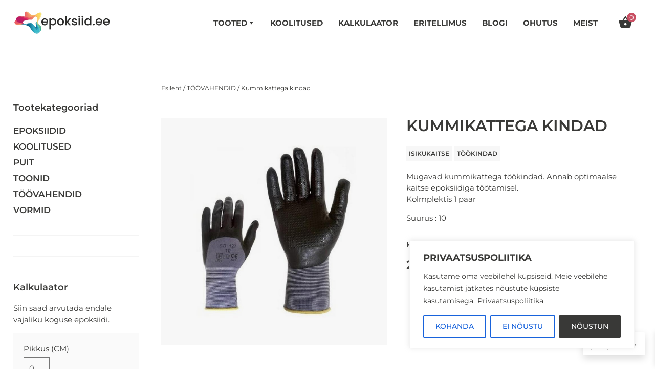

--- FILE ---
content_type: text/html; charset=utf-8
request_url: https://www.google.com/recaptcha/api2/anchor?ar=1&k=6LcS1hopAAAAAPnQSLX3T4G_Ir6x5F7pAcqPcRkh&co=aHR0cHM6Ly9lcG9rc2lpZC5lZTo0NDM.&hl=en&v=PoyoqOPhxBO7pBk68S4YbpHZ&size=invisible&anchor-ms=20000&execute-ms=30000&cb=g7grwp777g3t
body_size: 48813
content:
<!DOCTYPE HTML><html dir="ltr" lang="en"><head><meta http-equiv="Content-Type" content="text/html; charset=UTF-8">
<meta http-equiv="X-UA-Compatible" content="IE=edge">
<title>reCAPTCHA</title>
<style type="text/css">
/* cyrillic-ext */
@font-face {
  font-family: 'Roboto';
  font-style: normal;
  font-weight: 400;
  font-stretch: 100%;
  src: url(//fonts.gstatic.com/s/roboto/v48/KFO7CnqEu92Fr1ME7kSn66aGLdTylUAMa3GUBHMdazTgWw.woff2) format('woff2');
  unicode-range: U+0460-052F, U+1C80-1C8A, U+20B4, U+2DE0-2DFF, U+A640-A69F, U+FE2E-FE2F;
}
/* cyrillic */
@font-face {
  font-family: 'Roboto';
  font-style: normal;
  font-weight: 400;
  font-stretch: 100%;
  src: url(//fonts.gstatic.com/s/roboto/v48/KFO7CnqEu92Fr1ME7kSn66aGLdTylUAMa3iUBHMdazTgWw.woff2) format('woff2');
  unicode-range: U+0301, U+0400-045F, U+0490-0491, U+04B0-04B1, U+2116;
}
/* greek-ext */
@font-face {
  font-family: 'Roboto';
  font-style: normal;
  font-weight: 400;
  font-stretch: 100%;
  src: url(//fonts.gstatic.com/s/roboto/v48/KFO7CnqEu92Fr1ME7kSn66aGLdTylUAMa3CUBHMdazTgWw.woff2) format('woff2');
  unicode-range: U+1F00-1FFF;
}
/* greek */
@font-face {
  font-family: 'Roboto';
  font-style: normal;
  font-weight: 400;
  font-stretch: 100%;
  src: url(//fonts.gstatic.com/s/roboto/v48/KFO7CnqEu92Fr1ME7kSn66aGLdTylUAMa3-UBHMdazTgWw.woff2) format('woff2');
  unicode-range: U+0370-0377, U+037A-037F, U+0384-038A, U+038C, U+038E-03A1, U+03A3-03FF;
}
/* math */
@font-face {
  font-family: 'Roboto';
  font-style: normal;
  font-weight: 400;
  font-stretch: 100%;
  src: url(//fonts.gstatic.com/s/roboto/v48/KFO7CnqEu92Fr1ME7kSn66aGLdTylUAMawCUBHMdazTgWw.woff2) format('woff2');
  unicode-range: U+0302-0303, U+0305, U+0307-0308, U+0310, U+0312, U+0315, U+031A, U+0326-0327, U+032C, U+032F-0330, U+0332-0333, U+0338, U+033A, U+0346, U+034D, U+0391-03A1, U+03A3-03A9, U+03B1-03C9, U+03D1, U+03D5-03D6, U+03F0-03F1, U+03F4-03F5, U+2016-2017, U+2034-2038, U+203C, U+2040, U+2043, U+2047, U+2050, U+2057, U+205F, U+2070-2071, U+2074-208E, U+2090-209C, U+20D0-20DC, U+20E1, U+20E5-20EF, U+2100-2112, U+2114-2115, U+2117-2121, U+2123-214F, U+2190, U+2192, U+2194-21AE, U+21B0-21E5, U+21F1-21F2, U+21F4-2211, U+2213-2214, U+2216-22FF, U+2308-230B, U+2310, U+2319, U+231C-2321, U+2336-237A, U+237C, U+2395, U+239B-23B7, U+23D0, U+23DC-23E1, U+2474-2475, U+25AF, U+25B3, U+25B7, U+25BD, U+25C1, U+25CA, U+25CC, U+25FB, U+266D-266F, U+27C0-27FF, U+2900-2AFF, U+2B0E-2B11, U+2B30-2B4C, U+2BFE, U+3030, U+FF5B, U+FF5D, U+1D400-1D7FF, U+1EE00-1EEFF;
}
/* symbols */
@font-face {
  font-family: 'Roboto';
  font-style: normal;
  font-weight: 400;
  font-stretch: 100%;
  src: url(//fonts.gstatic.com/s/roboto/v48/KFO7CnqEu92Fr1ME7kSn66aGLdTylUAMaxKUBHMdazTgWw.woff2) format('woff2');
  unicode-range: U+0001-000C, U+000E-001F, U+007F-009F, U+20DD-20E0, U+20E2-20E4, U+2150-218F, U+2190, U+2192, U+2194-2199, U+21AF, U+21E6-21F0, U+21F3, U+2218-2219, U+2299, U+22C4-22C6, U+2300-243F, U+2440-244A, U+2460-24FF, U+25A0-27BF, U+2800-28FF, U+2921-2922, U+2981, U+29BF, U+29EB, U+2B00-2BFF, U+4DC0-4DFF, U+FFF9-FFFB, U+10140-1018E, U+10190-1019C, U+101A0, U+101D0-101FD, U+102E0-102FB, U+10E60-10E7E, U+1D2C0-1D2D3, U+1D2E0-1D37F, U+1F000-1F0FF, U+1F100-1F1AD, U+1F1E6-1F1FF, U+1F30D-1F30F, U+1F315, U+1F31C, U+1F31E, U+1F320-1F32C, U+1F336, U+1F378, U+1F37D, U+1F382, U+1F393-1F39F, U+1F3A7-1F3A8, U+1F3AC-1F3AF, U+1F3C2, U+1F3C4-1F3C6, U+1F3CA-1F3CE, U+1F3D4-1F3E0, U+1F3ED, U+1F3F1-1F3F3, U+1F3F5-1F3F7, U+1F408, U+1F415, U+1F41F, U+1F426, U+1F43F, U+1F441-1F442, U+1F444, U+1F446-1F449, U+1F44C-1F44E, U+1F453, U+1F46A, U+1F47D, U+1F4A3, U+1F4B0, U+1F4B3, U+1F4B9, U+1F4BB, U+1F4BF, U+1F4C8-1F4CB, U+1F4D6, U+1F4DA, U+1F4DF, U+1F4E3-1F4E6, U+1F4EA-1F4ED, U+1F4F7, U+1F4F9-1F4FB, U+1F4FD-1F4FE, U+1F503, U+1F507-1F50B, U+1F50D, U+1F512-1F513, U+1F53E-1F54A, U+1F54F-1F5FA, U+1F610, U+1F650-1F67F, U+1F687, U+1F68D, U+1F691, U+1F694, U+1F698, U+1F6AD, U+1F6B2, U+1F6B9-1F6BA, U+1F6BC, U+1F6C6-1F6CF, U+1F6D3-1F6D7, U+1F6E0-1F6EA, U+1F6F0-1F6F3, U+1F6F7-1F6FC, U+1F700-1F7FF, U+1F800-1F80B, U+1F810-1F847, U+1F850-1F859, U+1F860-1F887, U+1F890-1F8AD, U+1F8B0-1F8BB, U+1F8C0-1F8C1, U+1F900-1F90B, U+1F93B, U+1F946, U+1F984, U+1F996, U+1F9E9, U+1FA00-1FA6F, U+1FA70-1FA7C, U+1FA80-1FA89, U+1FA8F-1FAC6, U+1FACE-1FADC, U+1FADF-1FAE9, U+1FAF0-1FAF8, U+1FB00-1FBFF;
}
/* vietnamese */
@font-face {
  font-family: 'Roboto';
  font-style: normal;
  font-weight: 400;
  font-stretch: 100%;
  src: url(//fonts.gstatic.com/s/roboto/v48/KFO7CnqEu92Fr1ME7kSn66aGLdTylUAMa3OUBHMdazTgWw.woff2) format('woff2');
  unicode-range: U+0102-0103, U+0110-0111, U+0128-0129, U+0168-0169, U+01A0-01A1, U+01AF-01B0, U+0300-0301, U+0303-0304, U+0308-0309, U+0323, U+0329, U+1EA0-1EF9, U+20AB;
}
/* latin-ext */
@font-face {
  font-family: 'Roboto';
  font-style: normal;
  font-weight: 400;
  font-stretch: 100%;
  src: url(//fonts.gstatic.com/s/roboto/v48/KFO7CnqEu92Fr1ME7kSn66aGLdTylUAMa3KUBHMdazTgWw.woff2) format('woff2');
  unicode-range: U+0100-02BA, U+02BD-02C5, U+02C7-02CC, U+02CE-02D7, U+02DD-02FF, U+0304, U+0308, U+0329, U+1D00-1DBF, U+1E00-1E9F, U+1EF2-1EFF, U+2020, U+20A0-20AB, U+20AD-20C0, U+2113, U+2C60-2C7F, U+A720-A7FF;
}
/* latin */
@font-face {
  font-family: 'Roboto';
  font-style: normal;
  font-weight: 400;
  font-stretch: 100%;
  src: url(//fonts.gstatic.com/s/roboto/v48/KFO7CnqEu92Fr1ME7kSn66aGLdTylUAMa3yUBHMdazQ.woff2) format('woff2');
  unicode-range: U+0000-00FF, U+0131, U+0152-0153, U+02BB-02BC, U+02C6, U+02DA, U+02DC, U+0304, U+0308, U+0329, U+2000-206F, U+20AC, U+2122, U+2191, U+2193, U+2212, U+2215, U+FEFF, U+FFFD;
}
/* cyrillic-ext */
@font-face {
  font-family: 'Roboto';
  font-style: normal;
  font-weight: 500;
  font-stretch: 100%;
  src: url(//fonts.gstatic.com/s/roboto/v48/KFO7CnqEu92Fr1ME7kSn66aGLdTylUAMa3GUBHMdazTgWw.woff2) format('woff2');
  unicode-range: U+0460-052F, U+1C80-1C8A, U+20B4, U+2DE0-2DFF, U+A640-A69F, U+FE2E-FE2F;
}
/* cyrillic */
@font-face {
  font-family: 'Roboto';
  font-style: normal;
  font-weight: 500;
  font-stretch: 100%;
  src: url(//fonts.gstatic.com/s/roboto/v48/KFO7CnqEu92Fr1ME7kSn66aGLdTylUAMa3iUBHMdazTgWw.woff2) format('woff2');
  unicode-range: U+0301, U+0400-045F, U+0490-0491, U+04B0-04B1, U+2116;
}
/* greek-ext */
@font-face {
  font-family: 'Roboto';
  font-style: normal;
  font-weight: 500;
  font-stretch: 100%;
  src: url(//fonts.gstatic.com/s/roboto/v48/KFO7CnqEu92Fr1ME7kSn66aGLdTylUAMa3CUBHMdazTgWw.woff2) format('woff2');
  unicode-range: U+1F00-1FFF;
}
/* greek */
@font-face {
  font-family: 'Roboto';
  font-style: normal;
  font-weight: 500;
  font-stretch: 100%;
  src: url(//fonts.gstatic.com/s/roboto/v48/KFO7CnqEu92Fr1ME7kSn66aGLdTylUAMa3-UBHMdazTgWw.woff2) format('woff2');
  unicode-range: U+0370-0377, U+037A-037F, U+0384-038A, U+038C, U+038E-03A1, U+03A3-03FF;
}
/* math */
@font-face {
  font-family: 'Roboto';
  font-style: normal;
  font-weight: 500;
  font-stretch: 100%;
  src: url(//fonts.gstatic.com/s/roboto/v48/KFO7CnqEu92Fr1ME7kSn66aGLdTylUAMawCUBHMdazTgWw.woff2) format('woff2');
  unicode-range: U+0302-0303, U+0305, U+0307-0308, U+0310, U+0312, U+0315, U+031A, U+0326-0327, U+032C, U+032F-0330, U+0332-0333, U+0338, U+033A, U+0346, U+034D, U+0391-03A1, U+03A3-03A9, U+03B1-03C9, U+03D1, U+03D5-03D6, U+03F0-03F1, U+03F4-03F5, U+2016-2017, U+2034-2038, U+203C, U+2040, U+2043, U+2047, U+2050, U+2057, U+205F, U+2070-2071, U+2074-208E, U+2090-209C, U+20D0-20DC, U+20E1, U+20E5-20EF, U+2100-2112, U+2114-2115, U+2117-2121, U+2123-214F, U+2190, U+2192, U+2194-21AE, U+21B0-21E5, U+21F1-21F2, U+21F4-2211, U+2213-2214, U+2216-22FF, U+2308-230B, U+2310, U+2319, U+231C-2321, U+2336-237A, U+237C, U+2395, U+239B-23B7, U+23D0, U+23DC-23E1, U+2474-2475, U+25AF, U+25B3, U+25B7, U+25BD, U+25C1, U+25CA, U+25CC, U+25FB, U+266D-266F, U+27C0-27FF, U+2900-2AFF, U+2B0E-2B11, U+2B30-2B4C, U+2BFE, U+3030, U+FF5B, U+FF5D, U+1D400-1D7FF, U+1EE00-1EEFF;
}
/* symbols */
@font-face {
  font-family: 'Roboto';
  font-style: normal;
  font-weight: 500;
  font-stretch: 100%;
  src: url(//fonts.gstatic.com/s/roboto/v48/KFO7CnqEu92Fr1ME7kSn66aGLdTylUAMaxKUBHMdazTgWw.woff2) format('woff2');
  unicode-range: U+0001-000C, U+000E-001F, U+007F-009F, U+20DD-20E0, U+20E2-20E4, U+2150-218F, U+2190, U+2192, U+2194-2199, U+21AF, U+21E6-21F0, U+21F3, U+2218-2219, U+2299, U+22C4-22C6, U+2300-243F, U+2440-244A, U+2460-24FF, U+25A0-27BF, U+2800-28FF, U+2921-2922, U+2981, U+29BF, U+29EB, U+2B00-2BFF, U+4DC0-4DFF, U+FFF9-FFFB, U+10140-1018E, U+10190-1019C, U+101A0, U+101D0-101FD, U+102E0-102FB, U+10E60-10E7E, U+1D2C0-1D2D3, U+1D2E0-1D37F, U+1F000-1F0FF, U+1F100-1F1AD, U+1F1E6-1F1FF, U+1F30D-1F30F, U+1F315, U+1F31C, U+1F31E, U+1F320-1F32C, U+1F336, U+1F378, U+1F37D, U+1F382, U+1F393-1F39F, U+1F3A7-1F3A8, U+1F3AC-1F3AF, U+1F3C2, U+1F3C4-1F3C6, U+1F3CA-1F3CE, U+1F3D4-1F3E0, U+1F3ED, U+1F3F1-1F3F3, U+1F3F5-1F3F7, U+1F408, U+1F415, U+1F41F, U+1F426, U+1F43F, U+1F441-1F442, U+1F444, U+1F446-1F449, U+1F44C-1F44E, U+1F453, U+1F46A, U+1F47D, U+1F4A3, U+1F4B0, U+1F4B3, U+1F4B9, U+1F4BB, U+1F4BF, U+1F4C8-1F4CB, U+1F4D6, U+1F4DA, U+1F4DF, U+1F4E3-1F4E6, U+1F4EA-1F4ED, U+1F4F7, U+1F4F9-1F4FB, U+1F4FD-1F4FE, U+1F503, U+1F507-1F50B, U+1F50D, U+1F512-1F513, U+1F53E-1F54A, U+1F54F-1F5FA, U+1F610, U+1F650-1F67F, U+1F687, U+1F68D, U+1F691, U+1F694, U+1F698, U+1F6AD, U+1F6B2, U+1F6B9-1F6BA, U+1F6BC, U+1F6C6-1F6CF, U+1F6D3-1F6D7, U+1F6E0-1F6EA, U+1F6F0-1F6F3, U+1F6F7-1F6FC, U+1F700-1F7FF, U+1F800-1F80B, U+1F810-1F847, U+1F850-1F859, U+1F860-1F887, U+1F890-1F8AD, U+1F8B0-1F8BB, U+1F8C0-1F8C1, U+1F900-1F90B, U+1F93B, U+1F946, U+1F984, U+1F996, U+1F9E9, U+1FA00-1FA6F, U+1FA70-1FA7C, U+1FA80-1FA89, U+1FA8F-1FAC6, U+1FACE-1FADC, U+1FADF-1FAE9, U+1FAF0-1FAF8, U+1FB00-1FBFF;
}
/* vietnamese */
@font-face {
  font-family: 'Roboto';
  font-style: normal;
  font-weight: 500;
  font-stretch: 100%;
  src: url(//fonts.gstatic.com/s/roboto/v48/KFO7CnqEu92Fr1ME7kSn66aGLdTylUAMa3OUBHMdazTgWw.woff2) format('woff2');
  unicode-range: U+0102-0103, U+0110-0111, U+0128-0129, U+0168-0169, U+01A0-01A1, U+01AF-01B0, U+0300-0301, U+0303-0304, U+0308-0309, U+0323, U+0329, U+1EA0-1EF9, U+20AB;
}
/* latin-ext */
@font-face {
  font-family: 'Roboto';
  font-style: normal;
  font-weight: 500;
  font-stretch: 100%;
  src: url(//fonts.gstatic.com/s/roboto/v48/KFO7CnqEu92Fr1ME7kSn66aGLdTylUAMa3KUBHMdazTgWw.woff2) format('woff2');
  unicode-range: U+0100-02BA, U+02BD-02C5, U+02C7-02CC, U+02CE-02D7, U+02DD-02FF, U+0304, U+0308, U+0329, U+1D00-1DBF, U+1E00-1E9F, U+1EF2-1EFF, U+2020, U+20A0-20AB, U+20AD-20C0, U+2113, U+2C60-2C7F, U+A720-A7FF;
}
/* latin */
@font-face {
  font-family: 'Roboto';
  font-style: normal;
  font-weight: 500;
  font-stretch: 100%;
  src: url(//fonts.gstatic.com/s/roboto/v48/KFO7CnqEu92Fr1ME7kSn66aGLdTylUAMa3yUBHMdazQ.woff2) format('woff2');
  unicode-range: U+0000-00FF, U+0131, U+0152-0153, U+02BB-02BC, U+02C6, U+02DA, U+02DC, U+0304, U+0308, U+0329, U+2000-206F, U+20AC, U+2122, U+2191, U+2193, U+2212, U+2215, U+FEFF, U+FFFD;
}
/* cyrillic-ext */
@font-face {
  font-family: 'Roboto';
  font-style: normal;
  font-weight: 900;
  font-stretch: 100%;
  src: url(//fonts.gstatic.com/s/roboto/v48/KFO7CnqEu92Fr1ME7kSn66aGLdTylUAMa3GUBHMdazTgWw.woff2) format('woff2');
  unicode-range: U+0460-052F, U+1C80-1C8A, U+20B4, U+2DE0-2DFF, U+A640-A69F, U+FE2E-FE2F;
}
/* cyrillic */
@font-face {
  font-family: 'Roboto';
  font-style: normal;
  font-weight: 900;
  font-stretch: 100%;
  src: url(//fonts.gstatic.com/s/roboto/v48/KFO7CnqEu92Fr1ME7kSn66aGLdTylUAMa3iUBHMdazTgWw.woff2) format('woff2');
  unicode-range: U+0301, U+0400-045F, U+0490-0491, U+04B0-04B1, U+2116;
}
/* greek-ext */
@font-face {
  font-family: 'Roboto';
  font-style: normal;
  font-weight: 900;
  font-stretch: 100%;
  src: url(//fonts.gstatic.com/s/roboto/v48/KFO7CnqEu92Fr1ME7kSn66aGLdTylUAMa3CUBHMdazTgWw.woff2) format('woff2');
  unicode-range: U+1F00-1FFF;
}
/* greek */
@font-face {
  font-family: 'Roboto';
  font-style: normal;
  font-weight: 900;
  font-stretch: 100%;
  src: url(//fonts.gstatic.com/s/roboto/v48/KFO7CnqEu92Fr1ME7kSn66aGLdTylUAMa3-UBHMdazTgWw.woff2) format('woff2');
  unicode-range: U+0370-0377, U+037A-037F, U+0384-038A, U+038C, U+038E-03A1, U+03A3-03FF;
}
/* math */
@font-face {
  font-family: 'Roboto';
  font-style: normal;
  font-weight: 900;
  font-stretch: 100%;
  src: url(//fonts.gstatic.com/s/roboto/v48/KFO7CnqEu92Fr1ME7kSn66aGLdTylUAMawCUBHMdazTgWw.woff2) format('woff2');
  unicode-range: U+0302-0303, U+0305, U+0307-0308, U+0310, U+0312, U+0315, U+031A, U+0326-0327, U+032C, U+032F-0330, U+0332-0333, U+0338, U+033A, U+0346, U+034D, U+0391-03A1, U+03A3-03A9, U+03B1-03C9, U+03D1, U+03D5-03D6, U+03F0-03F1, U+03F4-03F5, U+2016-2017, U+2034-2038, U+203C, U+2040, U+2043, U+2047, U+2050, U+2057, U+205F, U+2070-2071, U+2074-208E, U+2090-209C, U+20D0-20DC, U+20E1, U+20E5-20EF, U+2100-2112, U+2114-2115, U+2117-2121, U+2123-214F, U+2190, U+2192, U+2194-21AE, U+21B0-21E5, U+21F1-21F2, U+21F4-2211, U+2213-2214, U+2216-22FF, U+2308-230B, U+2310, U+2319, U+231C-2321, U+2336-237A, U+237C, U+2395, U+239B-23B7, U+23D0, U+23DC-23E1, U+2474-2475, U+25AF, U+25B3, U+25B7, U+25BD, U+25C1, U+25CA, U+25CC, U+25FB, U+266D-266F, U+27C0-27FF, U+2900-2AFF, U+2B0E-2B11, U+2B30-2B4C, U+2BFE, U+3030, U+FF5B, U+FF5D, U+1D400-1D7FF, U+1EE00-1EEFF;
}
/* symbols */
@font-face {
  font-family: 'Roboto';
  font-style: normal;
  font-weight: 900;
  font-stretch: 100%;
  src: url(//fonts.gstatic.com/s/roboto/v48/KFO7CnqEu92Fr1ME7kSn66aGLdTylUAMaxKUBHMdazTgWw.woff2) format('woff2');
  unicode-range: U+0001-000C, U+000E-001F, U+007F-009F, U+20DD-20E0, U+20E2-20E4, U+2150-218F, U+2190, U+2192, U+2194-2199, U+21AF, U+21E6-21F0, U+21F3, U+2218-2219, U+2299, U+22C4-22C6, U+2300-243F, U+2440-244A, U+2460-24FF, U+25A0-27BF, U+2800-28FF, U+2921-2922, U+2981, U+29BF, U+29EB, U+2B00-2BFF, U+4DC0-4DFF, U+FFF9-FFFB, U+10140-1018E, U+10190-1019C, U+101A0, U+101D0-101FD, U+102E0-102FB, U+10E60-10E7E, U+1D2C0-1D2D3, U+1D2E0-1D37F, U+1F000-1F0FF, U+1F100-1F1AD, U+1F1E6-1F1FF, U+1F30D-1F30F, U+1F315, U+1F31C, U+1F31E, U+1F320-1F32C, U+1F336, U+1F378, U+1F37D, U+1F382, U+1F393-1F39F, U+1F3A7-1F3A8, U+1F3AC-1F3AF, U+1F3C2, U+1F3C4-1F3C6, U+1F3CA-1F3CE, U+1F3D4-1F3E0, U+1F3ED, U+1F3F1-1F3F3, U+1F3F5-1F3F7, U+1F408, U+1F415, U+1F41F, U+1F426, U+1F43F, U+1F441-1F442, U+1F444, U+1F446-1F449, U+1F44C-1F44E, U+1F453, U+1F46A, U+1F47D, U+1F4A3, U+1F4B0, U+1F4B3, U+1F4B9, U+1F4BB, U+1F4BF, U+1F4C8-1F4CB, U+1F4D6, U+1F4DA, U+1F4DF, U+1F4E3-1F4E6, U+1F4EA-1F4ED, U+1F4F7, U+1F4F9-1F4FB, U+1F4FD-1F4FE, U+1F503, U+1F507-1F50B, U+1F50D, U+1F512-1F513, U+1F53E-1F54A, U+1F54F-1F5FA, U+1F610, U+1F650-1F67F, U+1F687, U+1F68D, U+1F691, U+1F694, U+1F698, U+1F6AD, U+1F6B2, U+1F6B9-1F6BA, U+1F6BC, U+1F6C6-1F6CF, U+1F6D3-1F6D7, U+1F6E0-1F6EA, U+1F6F0-1F6F3, U+1F6F7-1F6FC, U+1F700-1F7FF, U+1F800-1F80B, U+1F810-1F847, U+1F850-1F859, U+1F860-1F887, U+1F890-1F8AD, U+1F8B0-1F8BB, U+1F8C0-1F8C1, U+1F900-1F90B, U+1F93B, U+1F946, U+1F984, U+1F996, U+1F9E9, U+1FA00-1FA6F, U+1FA70-1FA7C, U+1FA80-1FA89, U+1FA8F-1FAC6, U+1FACE-1FADC, U+1FADF-1FAE9, U+1FAF0-1FAF8, U+1FB00-1FBFF;
}
/* vietnamese */
@font-face {
  font-family: 'Roboto';
  font-style: normal;
  font-weight: 900;
  font-stretch: 100%;
  src: url(//fonts.gstatic.com/s/roboto/v48/KFO7CnqEu92Fr1ME7kSn66aGLdTylUAMa3OUBHMdazTgWw.woff2) format('woff2');
  unicode-range: U+0102-0103, U+0110-0111, U+0128-0129, U+0168-0169, U+01A0-01A1, U+01AF-01B0, U+0300-0301, U+0303-0304, U+0308-0309, U+0323, U+0329, U+1EA0-1EF9, U+20AB;
}
/* latin-ext */
@font-face {
  font-family: 'Roboto';
  font-style: normal;
  font-weight: 900;
  font-stretch: 100%;
  src: url(//fonts.gstatic.com/s/roboto/v48/KFO7CnqEu92Fr1ME7kSn66aGLdTylUAMa3KUBHMdazTgWw.woff2) format('woff2');
  unicode-range: U+0100-02BA, U+02BD-02C5, U+02C7-02CC, U+02CE-02D7, U+02DD-02FF, U+0304, U+0308, U+0329, U+1D00-1DBF, U+1E00-1E9F, U+1EF2-1EFF, U+2020, U+20A0-20AB, U+20AD-20C0, U+2113, U+2C60-2C7F, U+A720-A7FF;
}
/* latin */
@font-face {
  font-family: 'Roboto';
  font-style: normal;
  font-weight: 900;
  font-stretch: 100%;
  src: url(//fonts.gstatic.com/s/roboto/v48/KFO7CnqEu92Fr1ME7kSn66aGLdTylUAMa3yUBHMdazQ.woff2) format('woff2');
  unicode-range: U+0000-00FF, U+0131, U+0152-0153, U+02BB-02BC, U+02C6, U+02DA, U+02DC, U+0304, U+0308, U+0329, U+2000-206F, U+20AC, U+2122, U+2191, U+2193, U+2212, U+2215, U+FEFF, U+FFFD;
}

</style>
<link rel="stylesheet" type="text/css" href="https://www.gstatic.com/recaptcha/releases/PoyoqOPhxBO7pBk68S4YbpHZ/styles__ltr.css">
<script nonce="99FdHeHX8WNKsKD1T2OAmw" type="text/javascript">window['__recaptcha_api'] = 'https://www.google.com/recaptcha/api2/';</script>
<script type="text/javascript" src="https://www.gstatic.com/recaptcha/releases/PoyoqOPhxBO7pBk68S4YbpHZ/recaptcha__en.js" nonce="99FdHeHX8WNKsKD1T2OAmw">
      
    </script></head>
<body><div id="rc-anchor-alert" class="rc-anchor-alert"></div>
<input type="hidden" id="recaptcha-token" value="[base64]">
<script type="text/javascript" nonce="99FdHeHX8WNKsKD1T2OAmw">
      recaptcha.anchor.Main.init("[\x22ainput\x22,[\x22bgdata\x22,\x22\x22,\[base64]/[base64]/[base64]/KE4oMTI0LHYsdi5HKSxMWihsLHYpKTpOKDEyNCx2LGwpLFYpLHYpLFQpKSxGKDE3MSx2KX0scjc9ZnVuY3Rpb24obCl7cmV0dXJuIGx9LEM9ZnVuY3Rpb24obCxWLHYpe04odixsLFYpLFZbYWtdPTI3OTZ9LG49ZnVuY3Rpb24obCxWKXtWLlg9KChWLlg/[base64]/[base64]/[base64]/[base64]/[base64]/[base64]/[base64]/[base64]/[base64]/[base64]/[base64]\\u003d\x22,\[base64]\\u003d\\u003d\x22,\x22UQbCq8K+VHnDp1gyYcKLU8O/w4UEw45wIDF3wrV1w689a8OCD8KpwoZCCsO9w7rCpsK9LSt0w75lw47DlDN3w57DocK0HTvDusKGw44yLcOtHMKGwqfDlcOeDcOyVSxawr4oLsO1fsKqw5rDoD59wohWGyZJwpXDrcKHIsOHwpwYw5TDicOJwp/Ciwd2L8KgZMO/PhHDk2HCrsOAwoDDs8Klwr7Dm8O2GH5Iwp5nRA5EWsOpdibChcO1d8KUUsKLw4TCgHLDiSAywoZ0w6FCwrzDuVd4DsOewpvDoUtIw5xZAMK6wpHCjsOgw6ZqKsKmNDpEwrvDqcKkZ8K/fMKPO8Kywo0Fw7DDi3Yqw55oACIaw5fDu8OOwqzChmZuRcOEw6LDlcKXfsOBFsOeRzQDw75Vw5bCtcKCw5bCkMOPB8OowpN9wo4QS8OIworClVlwYsOAEMOLwrl+BU/Duk3DqXHDjVDDoMKHw55gw6fDlsO8w61bNg3CvyrDhDFzw5okcXvCnl7Cl8Klw4BYFkYhw7fCo8K3w4nCpMKqDikiw64Vwo9hESFYacKsSBbDiMO7w6/Ct8KNwpzDksOVworCuyvCnsORBDLCrSotBkdMwpvDlcOUHsKGGMKhClvDsMKCw5olWMKuHXVrWcKMT8KnQD7CrXDDjsO9wrHDncO9XMOwwp7DvMK5w6DDh0IPw6wdw7YjF244Qy5ZwrXDrm7CgHLCuRzDvD/DpWfDrCXDisO6w4IPE1jCgWJFPMOmwpcmwqbDqcK/wrY/w7sbA8OCIcKCwrBtGsKQwovCg8Kpw6NGw7Vqw7kxwphRFMO5wrZUHw/CvUc9w7TDqhzCisOBwosqGHvCiCZOwq50wqMfA8OPcMOswpwPw4Zew5Nuwp5CWXbDtCbCvQvDvFVEw4/[base64]/Dp3vCtWrClcOobyduegsDw7vDn1N6IcKPwqREwrYnwqvDjk/DnMOYM8KKfcKxO8OQwrYzwpgJUV8GPExBwoEYw7E1w6M3VSXDkcKmVcOdw4hSwoDCvcKlw6PClnJUwqzCvsKXOMKkwqjCicKvBXnChUDDuMKowrrCqcK/S8OuMhnCncKiwobDtizCtMKoGDjChcK/KW8pw6kfw4fDqmzDm0DDqsK8w6wOCWTDunrDssKjcMKOd8O4acO1fALDrFBOw4F6T8OMJixNZlVJwq/CpMK0O0fDpMOQw4PDvMOEZ2k5ChbCvMOHSMOzcA0hXWJuwpfCoioqw5TDmMOxLTMcw7LCmMKWwqRIw78gw5nCnlRLw79eIAJ+w5rDjcKZwqfChE3DoDtfW8KqIMOEwqDDjcOAw5FwFVojUjclfcO1V8KgGsO6MXfCicKlTMK+DcKwwr7DkRHCliUiJXUIw6bDhcO/[base64]/Dk8KTb1HCgwBWwoXDk3llw5Yve8O1TMKvAD0vwqVfdsOew6nDqcK5D8OZecKVwrNnMnTChMKZPMObf8KrP34VwoZaw6gFbMO8wqDCjsO6wrl7H8KfdhEew4oQw7jCmXLDrcK/[base64]/[base64]/CnMK4w5/DsXnCvcOowrvCjRbCsMO0Z8K2FQDCswnCo3LDgsO3B3howoTDscOZw4hMehxowrXDmUHDnsKZSzLCksOIw47Ck8K+wo3CrMKOwpk8wr/Cqm3CiAPCiHrDi8KMHTjDtcKPPcOeQMOaFX9Ww7DCuGvDpScyw6nCt8O+wrZxPcKOMAZJLsKKwoMuwoXCkMO/DMKpVDBDwo3Dnk/DiU4XBDfDtsOGwrhcw7J5wpnCuV3Cu8ONYMOKwo0GOMOVE8KCw4bDl1ciJMOXRWrCtC/DgBUMbsOHw4TDizACWMKQwoVOAMOhbj3ClsK7FsKCZcOPEyzCgMO4DsOhGmUvZnXDlMKZIMKHwqAtDHdww64DR8KXw67DqsO3E8KiwqtdNGDDrFXDh2hwLsK6A8O4w6fDjhnDhMKkEcOmBlnCocO7IltFegTDnzbCh8Ovw7bDohXDmUY/w5V6ZzsSDVhjRsK1wqvDsUvCjzvDlsO1w6k3wqIvwpAbbsKqbsOvwrl7KBcoSHfDkX8dT8O0woJkwrDCtMO/CcK4wq3CosOlwqvCv8OeJsKGwopRZMOJwpjDucOfwr7DqMK5w4w5D8KiLsOLw4jClcK8w5ZawrfDkcO7XjExEQJ+w45eVFo9w40Zw6oWYSjCl8O2wqZEwrdzfBLCjcOYQS7Cgg86wrDDgMKHbTLDvwoqwq/Dp8KBw7vDi8KGwpk3w5tYEExSC8Ogw6vCuR/Cu2kTWzHDlcK3TsKHw6HDucKWw4bCnsKCw6DCmQZ0wpF4JsOqaMO4w4bCl3k6wqAkRMKbKMOGw4jDhcOtwppTFcKiwqM2G8KEXgpYw47CisKnwqXChRI1Zw9sQcKKwr/DvCR+w4cFdcOKwpZrTsKFw6fDp2pqwoUbwopXw505w5XCiBHCgMKcJi/CoVvDvcOkS1/ChMK8OUDCjsK9aHMXw5HCtCTDmsORVcKXUhDCvsKQw77DvsKdworDjFsZail3a8KXPml5wroyfMOnwpFPLXF5w6fCqANLBWNyw67DrsOwHcKswq9CwoArw7kgw6HCgVo7emlJC2hvIkrDusOIYykkG37Dmk/[base64]/DhMKMwokfw47CkhsYwok+w5N6BkjCssODFcOpw7zCnsOdSsK9YcOUD0hWLw44BXZ8w63CmkLCvQUdAijCp8KTZEHCrsKccl/[base64]/amjCncOlMsOqQVbDjsK9fwzDkD/Ds8OoGMOtZyjDksOHTFU8SHVxZMOAHh80w68PQ8O8w6AYw4nCunJOwrjCoMKvwoPDocOFFcOdbX8DYUkrf3zDvsOPFRhmJsK/K2nCgMK6w5TDkEYrw7jCv8OMTg8AwpIQI8K3TcKaQijCpMKbwr81F0nDgcOPPMK/[base64]/Dq8OpLMKWAMKhZ8KOP8KlMVdiw6IbdGchwrrCgMOBcwLDt8KoJsOOwpMkwp0MRMObwpjCusK7YcOjACTDjMK5KCNvU2HCj1IUw7MQwp/DhsKjbsKfSMKQwpMSwpI4B1xoNgnDrcOBwqjDs8KuW3YYOcOFAnsHw5dVQihZBsKUZ8OFKFHCmHrCknJ/wonCvjbDkkbDqj19w48NMhYUVMOiS8KWC24EJH0ABcOpwpPCii3DoMOEwpPDnXTCgcKnwrUPAXnCgcOkCsK0UWdww5BewprCmsKEwqzCmsKww6VKXcOIw6J6fMOoJnxmZnPDtCzCh2fDsMKJwoPDtsK5wrHCs1xGKsOuGg/DlcKkw6BvZkfCmkLDoVzDkMKswqTDksOow4hbPGTCshHCgR9/[base64]/Cl8KpwozClcKye8KHwr1UwqYXw5PCgsKEZV4yRXVEwpFBwoYBwpzCvMK4w5bDqSLDjm3DlcK7Ii3CuMKMTcOke8K+fMOlQQ/[base64]/DtBdWw6zCohcuwpBywodJwq7Co8OZIWjDrgtDf3dUViFqbsOWwrd/W8Kxw4p/wrTDp8K/NsO8wo1cKTQ/w7hJEQdtw6VvPsOYAFo4wrfDqcOowqxpbsOCXcOSw6HCvcKCwq9GwozDhsO+DcK+wrjCvHjDgjIxX8KdAiHCkibCjgQ+aEjClsKpwrgZw7xcCsOiYy3DmsOjw6DDksO+cHfDqcOLwrACwpFzNkZqAMOqWA1gwozCnsO+QGwAR3B5NcKWSMOFIw/CrQU2WsK4C8OEbVwfwrzDv8KESsOFw4FeURrDq3ogP0TDo8OOw7PDoCDDgRjDvFzCk8OCFhBGV8KNT31owpIEwqbDpcOgOsKbbsKkIylpwqjCoSlSPMKIw7rCl8KGMMKywo7DiMOOZHgOO8OTG8OcwrDDoSrDj8KtLmTCs8O4UBHDh8OGFR0WwoZZwot4wp/DlnfCs8O8w50QacOQC8O9HsKUXsORfcOYesKRCcKywqc0wpQiw54wwoNaQsKdRxrCg8K6R3VlT0JzIMOvPcO1L8KzwqEXWDPCqS/DqVXDlcK/wodQYEvDgsKfwqDDocO5wrfCkMKOw5xzcsOAHQgSw4rCnsOOWlbCqFdWNsKjI1PCpcKhwrJASsK9woFKwoTChMOWFgs7w7fCv8K8MWk2w5LClwPDilPDtsOSC8OuYXcdw4PDoy/DrTvDrjVgw69zB8OZwrXChRpAwrY7wr0oWMOXwpEuHwTDlj/[base64]/CscKpGm/CocOIJ8O1w73CjsKlw6PCiMKmw7HCoFNZwp0NCsKEw6sRwpdVwoPCtgfDocOSUhrCsMODV0PDmMOGWSZwAsO0VMKww4vCiMOvw6zCn2IkKVzDgcOzwrhqwrnDs2jClsK2w6XCp8OtwoE2wqbDiMK1Rj7CiCNfCTTDqxNCw5h9JlHDmxvCo8K1IRXCqsKfwpY3MT1/[base64]/[base64]/Ckw1Fw4rDpztww7bCtMOwwq/[base64]/HnfCtcOGwp7DgcOyHXxgTsKQN1IiwrxIZ8KnWsOwXsKfwrxgw7XDksKDw5Zuw5h0Q8OUw5fCunnDtRhNw5PCvsONPMKZwqlWD3vCkwPCksK5JMOcHsOlLx/[base64]/[base64]/Cqm1ye8KSM8O6WMKNDMOdQ2jChHfDvWnDm8KPfcOSA8OowqNCRcK8cMKzwph4wptpHXVIUMOFL23CqcKEwrvCucK1w7jCvsK2IcKKb8KRQMODJ8OkwrZ2wqTDkBDCiG9QW1XCvcOVZ0XCuXFZcmLCkXQrwpRPAsO6ZhPCkxRZw6Z3wq/CuhnCvcOyw7V7w5QWw54aSSfDvMONwqVld0dAwqDCqm/ChcO6AMO2O8OVwoLCiRxQCRVqfDLDlWvDoiHCtVHCp1IbWSAHZsKGAzXCpGLCikjDvMKYw4XCs8KiGcKLwo5LD8OGF8KGworChErDlBlNPcKWwrMjAntWXWATNcOpa0LDksOiw68Sw7FOwrFhIyjDhDnClMOWw5LCuQUpw4/CkwNCw4LDiQPDuAAmbQTDnsKRwrLDqcK6wrkjw4DDlg/CqsK+w77Crz/[base64]/[base64]/CrcOww47DvcOSDsKrHcOrw6TChjTDpsK2w7dRQmQqwoDDpsOkUsOZfMK6G8Kyw6w8E1lGTAFbVRrDvArCmGTCpsKew6/ClmnDgcOeb8KKfcKuKTYcw6s3H1A2wr8TwqzCi8OJwptybHnDuMO6wrbClUTDsMK3wolOY8O1wo5vBcOJRjHCulRpwq1/[base64]/CpW/Du8O+b8KKw7vDn0/CslVAfW/[base64]/DisO4LsKuCxxeTBHDqsKTBSdww57CuFfCjMOrI1jDusKvOC1xw51Hw4wSwrQSwoA0QMOkchzDucKoZ8OZDWcYwqHDtxfDj8O6w7dmwoodTcOww7Zow59ewrzDnsOJwpc0DF9Kw7XDgcKfdsKbW1fCgiBRwrvCvMKww4lCEl1/w5fDl8Ktag5dw7LDgcKvRsKrw7/DjGwnYk3CkcKOasKyw7PCpwPCoMKqwqzCjMKUR0MiScKdwpYKwpfClsKxw7zChDfDkMO1wpExcMOVw7d4HsKCwpB1IcKfMsKww4I7HMKrN8OZwobCnyYdw6lvw54fw7MIR8O6wosQwr1Gw4EXw6TCqsOpwqwFHk/[base64]/CvxBxBMKBPMOnwrZ+w5l9w4MQw6HDhWwBwqwyCTtdDMOWT8O0wrjDg247Y8OGAElYemVRMhA7w6bDu8Kcw7dewrdmSjMIWMKMw7d1w50pwq7CnDtyw5zCpz4bwo3CvBQJBCkcdh54RBZRw6MRe8KuacKDIDzDh1XCuMKkw7AcTBzDlm5nwr/DoMKvw4fDs8KAw7XCs8OKwrEiw7DCphDCs8KFUsOZwqt1w5dDw4tNAsOxZ2TDlzd6w63CgcOmd13ChVxswr4WXMObw7TDhQnCgcK4aiLDisKdW2LDosOSOk/CpTXDp2wAVcKMw64Kw5nDiyLCg8KqwqbDnMKkMsOEwq8swqPCs8OBwpRUw5DCkMKBUcOaw7AsUcOObiBBwqDCgMKNwqNwT1XDtx3CoRY8IBJdw4/Ch8OHwp7CssKvTcKJw7DDvHUSZsKPwoxiwo3CoMK1fB/CvcK6w43CuCgIw4fChVNuwq8DIMKBw4gSB8OnYMOOKsOeAMOsw4PCjzvCq8OsFkwyOBrDksONTsKRPFAXZk8nw6Jcw7VvWcOlw68AdFFfYcOWTcO8w6DDvTfCssOrwrXCqynDkBvDgMK5IcOewoNLWsKuecKWNgzDh8OswqPDv395wr/Dj8KLfQbDocK0wqrCpg/DgcKMRm4+w6dFO8KTwq0Ww5TDshTDrx86XcOKwqoiBcKtTVTCgGlVw6XCjcO4PMOJwo/Cuk/CucOfCzXCgwnDlMOjDcOuQcOkwpfDjcKMDcOOwqvCrMKBw43CmhvDhcObDm1TCGrDvFNfwoJtwrssw6XClVd0NcKOU8O3McOzwrNua8O0wr/CgMKDPgHDucK5wrZFdsKweBVYwqhqXMOFUE9AZAY1wrw5fw8cU8OwScOuUsOkwozDusOuw4lmw4QEQ8Ohwrc6aXgawqXDiXYHPsKte1kpwrPDusKGw4diw5fChcKkc8O6w7XDvyPCicOjIcKXw7fDkxzCrg/[base64]/DhsKCCsOZwpPCvhkDw4/DqsKTInZiwqR8dcKKw5AOwozDlAnCpEfDnWPDqzwTw6cbGSvCoUjDk8KUw5oXRDLDh8Ojbkdbw6LDg8OMw5rCrR1TTsOZwppzw6ZGYcODK8OSGMKKwpIPP8OhAcKpbcOLwoHCisKyZhUIbAhyKydpwrd+wqjChMKvZcO6eyDDrsKsTEoWY8OZG8Oyw5/[base64]/a8Khw4XCgsOXwo9NwqXChXUWax9GUsKJRcKKMn7Di8Kgw6JEByQww7vCisKyT8KEc07CusO9MHVOwpZeC8KtccONwqwrw4J4EsOLw5oqw4AvwrnCg8OxKBFaCcKsQ2rCpnPCgcKwwq9IwqYEwrAUw5HDs8Ofw6/[base64]/XHbCvsOaQMKCwqTCtMO3wo9Bw4fClsOHVWMIwrvDqcOdwoUXw7XDu8K0w6M1wpPCrnbDkkZ1cjtSw44Wwp3CsFnCuCDCuU5OQ08LfsOqOcOmw6/CqDfDqknCpsOEZUMALsKQeycgw6AvdVJswoBiwoLCisKbw4vDn8KGVRBEwo7CvcO3w4A6OcKrAlHDncOTwooxwrANdg/[base64]/[base64]/HVY0YsOcwqEfFihMMwzDrATDmMOXIcOFwoUtw5ZdYcOdw600L8OswqYPBTLDl8K3T8OPw4TDlcO/wpXClinDmsOhw5VRLcO0esOwUi7CrzXCpsKeG1LDo8KLPMKyPRbDicOaADUpw7XDssKAO8OAEn3CoXDDksKkwpjDsGs4UVIRwpUswqcAw5LCnETDjcK4wqvDkzQsHFk/[base64]/DsTJIw7jDkHLDgnwcQQrDhAvDqhJbw7MuZcK2E8KMGkTDuMOBwrrCncKDwqHClcOcHsOpVcOXwp5FwrLDi8KewooSwp7DrcKxLlnCrhsfwo3DiwLCkynCkMKmwpMswqjCmkTCvAZgBcOzw7fChsO8NyzCsMOHwpE+w5fDlT3CpsO8WMKtwqvDkcKcwqRyQcOSGMKLw7/DqDzDtcOewr3Ck1/CgzENZ8OFVMKRWsKnw5k7wrDDuiozF8OIw7vCj38bP8O3wqLDpMOYFcK9w4LDqcOCw5h8a3VVwo80DsKuw6fDuxEtwpfDoUjCvS/Dt8K6w58zRMK3wphEFDhtw7jDgEZNUnMRdcKZfcOSXE7Com/[base64]/Di/CoMOxwqR1LHhdOsO0w6vDjcOVUlNuwoLDtcObwrvChcOvwqpsHcO9QMKtwoAsw5/Cu3tpTnlKJcOZVF/[base64]/wqbDrcOiOxLDkxvDoX5Cw5Q6AsKmw5UCw6fCkcK3w4jCvDZsPMKWecOsaBvCtj3CocKpwrJPHsOYw4sUFsOuwoZqw7tpZ8KaWn7ClWvDrcKAGBJPw54BGDTCgl1KwoPCtcOuTsKLZMOcJsKBwojCucOVwpEfw7V9XCTDsGRhUEdRw798e8O/wosEwo/[base64]/[base64]/DssO0LhRmXMKgQcKkwoI6w6nDsMKFwqdnFhA9J3xwE8OFS8KyAcOFB0HDklrDiXTDq11QJQogwq1dQHvDqUs3LsKIwosQSMKtw6xuwptsw5XCvMK0wrvCjxjDlUvCiRhew4BQwr3DicOAw5TChDkrwr/DnEbCpMKgw4wSw7LCnWLCsh5WUU8AfyvChcKow7B5wqTDnSTDksOpwqw4w5PDtsK9O8KpKcOaMRDDnixmw4PCrsOhwoPDr8OlBcOrCBwTw61TMV7Dr8OPwpB6w6TDoFPDpk/CocOEZMOFw7ELw5ZadmXCsmfDqyNTVzLDqHHDpsKwMhjDtnBew6LCnMOhw7rCvS9Nwr1JKG3ChTRFw77DgcOUJMOYazwVKWfCuyvCmcOMwonDqsOJwrnDlMOfw5R6w4HDuMOQfRp4wrxlwqLDqTbDrcK/w4B8YMODw5caM8Kuw7t2w6YkIH/Dn8ORGcO2ecKAwpvDrcO6w6Z4bCV9w7XDpGEaf37DlMK0I05Aw43DosKCwoczcMOBa0lGG8OAIMO/[base64]/CrwTDpHjCj8OHwojDmV12NcOow6bCgsO2R8KWwoV8wofDisO3RcK3RsOQw5/DuMOyIWk+wqcgI8KGGsOrw7HDu8K8GiNaS8KLTcOaw4wgwo/DiMKgD8KjcsKjJmXDpsK7wq5MXcKFPCFaE8Oaw693wqsNbMO4P8OQwrUMwoUww6HDuMKgcynDisO3wpcRczvDhcOcNcOJcF3Ci1fCrsOfTV0/[base64]/DgsO/aVXDoQR7wr/CpR1LfizDiyBiw4rDnGUSwqfCusKow4vDk0XCj2jCgmZ9RAE6w7XCiyU7wqrDgMO7wpjDmAI9w6UpFwjCqx9cwqTDq8OGLyzCt8OAfQ/CnzTCmcOaw57CgsKIwoLDvsOiVkLCisKIHC0MCsKKwrLDlRA0X2kvVcOWGMO+MiLDlXrCtsO5RQ/[base64]/CryXDisOrw4EfwqrDjsKuw6hHHwTDu8OXZMOcOcO+V8KRV8OpUMOYRFgCYxTDk0zCnMOzEWzDuMKfwqvDh8OVwqvCkSXCnBwKw4/CvFUEZA/DnSExw5PCtj/DpRYHIxDDqidrK8KCw44RHXnCgcOVLcOlwpfCr8KjwrbCvsOZw70uwqFAwrHCmT4mXW8oIsKNwrlkw5sFwosowq3Cl8O2GsKdYcOgTEUofmwfw6dKEcOwF8OOfsKEwoYzwo0/[base64]/wr5Kw7bCuHJUwqjDgTVtw7xww7geIsOMw5oNGMKjNsOuwrlhI8KfLUjDtwLChsKcw5FmX8Ohwp/CmCPDpMKdLsKjBsKBw7kWLxkOwrFCwpbCvcOGwqpdw6xHLWcePRHCrcKqTMKIw6TCrMOrwqVWwqsPO8KUAn/CncK6w4DCicKawq4bLcKDWS/DjMKiwpfDvFZbP8KaHxzDrXjDpMODJ3o4w65BE8KrwrLChmRFHFFzwo/Cvi3DksONw7vCnyXCg8OlKzTDtlQ2w6wew5jClUnCrMO/woLCnsOWQkEiK8OAe3EWw67DhcO7axonw7gywp/Co8KdOUsTGcOuwpEAPsKdHBkzw57DpcKBwptLYcK7e8K5wow2w7AfTsOsw5ksw63Ch8KhAmLClMO+w7dewqE8w7rCpMKed2J7N8KOBcKtGGXDvD7Dl8Kiwooywo5mwr/Ct0oqTG7CrsK1w7jDo8K+w6HCpH48B2YHw4s1w7TCnENwL2LCr2PDnsOxw4fDnm/CqMOmFWbClcKgSybDhsO5w4clVcORw6jDg3vDvsO7b8KvesOZwp3DlEnClMK/bcOSw6/DnTRSw40IacOawpDCgnkgwpsdwp/CgV/DjXwEw5zCkWfDtCg3PcKUEhLCoVJZNcKYEHIwN8KAFcKFdS3CkwnDp8OHWlx0w5x2wpg9O8KSw6nChsKDaTvCrMKEw60kw5cJwp90dS3Cs8OlwoIewqXDtCXCumDCmsObbMO7bWduAikIw6/[base64]/DtMOiUMKvSsKdPMOQwoPDmSnDhMOMwpVQNMKDccODN2MIPMOEwobCt8KGw5Iywq/DkD/[base64]/CtB7DucOvw5lDw5rCn0fCvsKGwoXCswEGRMKOwrkjw6kHw7BzeADDkF1OXjfCnMOYwqPCmEdHwpsKw5c2wonCp8O/UsK1LWbCmMOew7zDlcOtD8OEdSXDrQtDesKLPGtIw6/[base64]/T0pMG8O/[base64]/[base64]/[base64]/w6XDjsKGw44uw5DCkF3DrcOuLz46VHA9w444esKbw7nDjFQpw5DDuAIOTmDDvMOzw6nDv8O5w50Kw7LDixNnwq7CmsOuLsOwwo5OwpbDpS3Dh8OSZRV/[base64]/CtTjDpg7Dv8KAwqxkNFULS8OOaAPCgcOWMibDnMOBw4pBwrEtRsOLw5doRsOqZjV5dMOGwp3CqDZmw6nCtjbDomrCkVLDjMO+wr9Dw5XCuSbDoytKw7APwoPDvMOmwqYPdV/[base64]/EGw6GRIBH8KMwqTDhsO7OsOrwqvCv01Zw6jCkV1IwqpQw5wTw5AhSsOQDcOtwq0SbsOKwrVAfjpawoANF0V4w7EfJ8O7wprDhw/DoMKlwpTCpHbClADClcO4XcOuecK0wq4twrUFPcKjwr4wR8KYwp8pw53DqBHDoUZPcgfDiiUhCsKjwrjDlMO/c3rCtn5OwpM6w5wVw4PCjVEiFnfDscOvwrIfwrPDncKyw7FZYWglwpDDicOlwrnDocK6wp1MG8KZw5fCrMKdUcOqdMOGMQcME8OUw4vDkxwiwrTDrFAXw6Zsw7fDhxFlfMKBPcK0T8KTRcOVwp8vEsOaIxXDlMKzBMOmwoZaLRjDkcKUw53Djh/DoU4QfFpYOUtzwrTDmxnCqiXDpMOOcmzDojrCqFfDnULDkMKBwrcuwpwrKU0uwpHCtGk+w7zCusORwq3DsXwQwp3DrG4FBnpnw6FtZ8O2wrPCr0vDo3vDn8O/w4scwoFjYcO0w4vCjg4Mw6xHAFM1wpNkKVM3Fl8rwrssTsODCcKlNCgDeMKMQAjCnkHCjzPDsMK5woTClcKBwpk9wpIgNcKoYcOiRDR5wqd4wqUJAQHDrsOpBlthwp7DuT3CsRDCo2jCnDbCpMOqw69vwoNTw5ErTj3CqiLDrW/[base64]/[base64]/DhBFmFRM7w7tMw4EoLSvCqAsWw7bCjcKgHz4XAcOEwqDClHckwrJFXcOvwqckaXTClFPDrsOTG8K2CxMqMsOVw712wqLChFtyDlIzOAxZwqzDuV8ww7AJwqdoYVzCr8O4wq3CkCoifcKIG8KpwosMH3AdwoBMIsOcYMKvdCt/Nx/CrcKLwrfCj8OAZcO2w6vDljMOwr/[base64]/CogLDi1BQw55Ew7rCv8OFw6lQN8K1R8O9w5HDocKuS8KowrTChHnCrFHCvmLCgk5ww4RCesKKw5NqT1J2wqjDq1tSRj7DgnLCicOvcltYw7bCtGHDu2w5w5N9wrHClsOQwpxOf8KfBMKxXMOHw4x8wrHCgzszPsKwMMO5w5bDnMKCwp/DvsKsXsKpw4jCn8OvwpDCr8K5w4QbwpJibCk0FcO6w7bDrcOINkh3A1ocw6IjJzrCrsOfP8O/w57CmsOLwrrDucO8M8OwGRTDhcOTRcOCSQ7Ct8K3wpxYw4rDrMOXw4XCnAjCpVzCjMKNS3HDmXzDtF9kwoTCisOow6wTwrLCu8KlLMKVwqXCvcKXwrd3VMKtw6LDhxTDq3/DsiXDkDzDv8O2d8KKwoXDgcOkwobDgMObwp/DlmnCosOROMOWcwPCrsOlM8Knw744B2d6IsO8QcKCSw4XKmjDqsKjwqfCusOewpYow4UiOhfDm3fCg03DtMOzw5jDnlMUw6ZQWyEtw7rDlDHDrAN5HXrDkytVw5/DhgHDo8OlwrDDg2jDm8OSw4g5w64Ow6oYwoPDucO1wo3CnGRCOjhfVzIDwoPDnMObwqrCmcKlw7XCil/CuQhpUQNsEcKkJmHDpj8cw7LCmcKxKsOYw4cEHMKPwozCgMKXwokGw4rDpMOsw6TDrMK9S8K5RzfCnMKWw5HChzzDhxzDusKww7jDlGNLwqocw7xcwpjDpcK7ZRhmZBnDpcKMFirCgMKQw7TDniYcw5HDlF/DqcKfwrjDiUzCuGowDlt1wo/Dk2zDuH1eDsKOwp94BWPDszQEFcKlwpzDkhZmwp3CncKJNhfCon/[base64]/CrEHCtFfClQB6wr9nw47DogzDoQ82BcOdYsKxwqFqw7FUDgrCmAl8w5F4RcO5OjN/wrohwpEKw5VDw73DgsOwwpnCs8KxwqQuw7ljw5LDgcKLYTLCqsO/[base64]/DmUHCv8KCIsKHL8OTKHjDoW/DognCksKdwrvCi8KOw50jWcO5w5JmNhnDjlTCt37CgHTDoxI4WULDi8KIw6HDmMKdwrnCt2t6DFTCqlM5e8Kuw6DCs8KPwqDCpT/DvT0tc24pB3J7XHnDjnfCl8KYwpfCqcKmEcOcwr3DosOcWXDDk27DqWPDk8OQe8OswoHDucKaw4DCvMK9UjMRw7lOwqHDhX9BwpXCg8OIw6Ucw6kUwrXCiMKDJh/DkFPDucO7w58ow6hKXsKAw53CmnbDs8Odw6bDtMKnJRLDicKNwqPDh3bDssOFY27Cky0Yw4XDu8KQwoAXNMKmw7bCq0wYw4FZw6PDhMOOSMO/[base64]/[base64]/CqMOUwpRVAMO+w6HDlQMDwpPDnMO7w4TDucO0wrFkw7bDimTDgw3DpsKfwo7CmcK7w4rCl8KJw5PCjcKlGD0tGMKRwotdwq0GFGHCjGTDosKDw5PCn8KUAsODwobDnsOqDWt2b0sHD8K3XcKawoXDs3rCuUIvwp/CqsOEw5XDjQbDk2fDrCLCs3TChm4mw5QmwodUw7BIwp3DhmoJw4hew53CmsO3LMKcw7smXMKLw5bDtEnChGZfZ3R1DcOFIW/CucKpw5BdZinClcK4BcOvBDlrwpYZY0RgHTBxwrc/[base64]/CpsOPMUbCuzcsf8OtLMKowq8FV1jDsBF5wp7CgDdRwqnDgA5HUcKUYsOZM1nCnMOnwqDDiQLDl3gnA8Orw6vDn8O2FjDCocK4GsOyw5UKaFrDplUiw7jDinUGw65TwqhUwo/[base64]/w7Irwqs0wpIgeF/DpgMEQWQ7CsKYH0jDvMOWelPDujdIC1Jywp0ewqTCknIewr5SDyXCgyptw5vDmCVwwrXDrk/[base64]/DksOAwrpfwqovEX8WR3/CsBvDnwnDvDjCkMKlGsKEwrPDrC/CtFw7w5QrL8KbG3XCrsKjw5LCksKFLsKyVzxSwrZiwqQIw78twrk4VsKMKxw6BDN2YsKUP1nClsKMw4BdwrfDqiJPw6oPw74owrNRTGxvNm8tLsOyUifCpFHDj8ORVWhTwoHDjMOhw4cgw6vDmUcDEjo/w4bCgsOGIsO6KcKvwrlMZXTCiR7Cs3huwrJUNMKlw5DDs8K8BsK5XyXDpMOQW8OoL8KfB0nCusOxw7/DuCPDtAU4wr42fsK9wrYfw7TCmMOYFx/CocOZwp4WaxNZw68YSxJRw5tAZcOAwrHDpsO8eW5rFQPDt8Kfw4bDjWbCgsOBVcKcGWDDtcKrNE/Cq1QSOzFLTsKMwr/DisKCwrDDuGwtLMKoB1PCl2ktwrJtwqDCssKfBBF0JcKWY8KqKRbDpgPDsMO3IiV5ZVwVwqvDlUbDrXvCrQ/[base64]/XsOydTUkGW/CiXPCsjpVwptVw4/CssOGIsKDfFVyb8OqHsOawr4fwp1+BRHDpDZ4I8KxZH3DgxLCusOswrgZZ8KfacO7wrxmwpNUw6jDjit/w7s/[base64]/CmknDsGLCunEtwpPCk8Omw4EZwpPCgMKEN8O+wqdww4fCo8Ktw7LDmcKPw4TDqkjDjDXDnmFhIcKcDcO/[base64]/DiiBKw6Aiw5xIZAvCv8KBXsO1w7UWcsK2dkzCqsOewrvCjhE8w6F2RMKRwpFib8KsSzFew4YEwo7CisOVwr9LwoQWw6UzejDCksKbwovCu8OZwps7AcOOw6TCj3QZwo/CpcOgw7PDvAskJcOdw4k/BgwKO8O6w4/DuMKwwp54FyInw4M2w5vCvSbDngdAIcOhw4vCmRTCnsORQcOSecK3wqFGwrNvMRQsw7jCml7CnMOfFMOVw4dyw7NUCsOqwoxawrrDiXlCbSsiZjVAw6dTIcOsw6M7w5/[base64]/wr11AMKcIcOCBXsWOWE5wp/CiU0kwqrCp0TDqGPCoMKPe0/CrGkGE8OFw6dQw6oiD8KiF20/WMOVUMKFw6Nyw5Q/Ijp2dcO9w4DDk8OuO8K5NzLCpMKOIsKZwo7DjsObw4APw5DDqMOMwqRQJjcjwovDsMOSb0vDncOPbcOsw6YqcMKvcUlQJRjClMKpEcKkw6nCnMOyQlDCk2PDu3XCrnhcQcOOTcOvwpXDhMKxwoVZwrkGRGFmOMOowrgzLsOJbCPChMKscGPChg1BB1YFIA/CnMKewop8AwjCpMORZmLDnFzCmMKKw7ImHMOZwr/DgMKFTMOLM2PDpcKqw4wEwpnCn8Kxw67DsFvDgUs1w6xWwqVmw5PDmMK6wq3DicKaasKDDMKvw7NewqPCrcKxwr9Wwr/CkX5FYcOEUcOUNlHCjcKkTFnCvsOWwpQaw5p2wpA+eMO1N8K1wqdQw73Ct13DrMO4wpvDmcOjOQw6w7VTR8KZWsOMfMKmbsK5Uz/CtUArwo3DlsKawqnCuGNOccKVaxcrfMODw499wrxEbGDDkgldw5d+w4zClMKIw6wIEMOGwqbCicOwCD/CvsK7wp4rw4xIwpxPFcKCw4hAwoRbGxjDrzvCj8Kww4gIw4wWwp3CmsKtB8OeSiLDlsKEHcOoPz3DicKtNATDpk9oYBzDixLDpVQzeMOaEcKYwprDrMK/[base64]/DlsOPwpTDgsOwYsKLw54OcjPClMKNeyM4wrTCtcO3w6dOw7YLw63Cq8O6TXE/cMOtMsOuw5bCnsO1e8KOwosKOsKRwqfDlAEBR8KAacO1XsObKMK6JCXDr8OLf2JvPR1xwopMBjFWIsOUwqZRYARqwpgMw7nCj13DslN8wpZhVxrCq8KwwosxPMKowrErwqHCsUrDojQjEwLDksOpSMOeEzfDrwbDkGAKw5fCpRdbE8Kxw4RRDTTChcOTwr/DlcKTw57ClMO3CMOYFsKRDMOXbsO/w6l4bsKTKCk4wpDCg3zDusKmGMOdw7ZgJcOwb8Onwq8Hw4kKw5jCi8ORanjDhxXCkQIAwovCmE7CvMOdWsOdwpM3T8KpGwo/w4s0VMOlFRg6T0IBwpHCssKkw73DgXRxQcKywqoQJlbDskQwWcOCc8KTwp5AwqNKw6hMwqTCqsOLNsOxd8Kdw57DoWHDtEM7wrHChMKOHMOmdsKlCMOtC8O6csKHdcOUPx9PWsOnFThrDAE6wq9/LcKBw5nCpsOkw4LCnlHDnAPDscOvEcKrYnVzwpodFz9oWMOQw44AHMOkw4/CqMOGNFUHfcKXwpHCkwhxwqPCsCfCvzAKw5JqGg8hw4DDqUlGeG7CkRV1w4vChW7CkD8jwqhuGMO5w7rDuQPDo8K/w48EwpDCjElFwqBOXMK9XMORQsKZenbDjBlyK1Q0McOaAQ4ew7DChxDDpMKgwoHCvcOdU0Ymw5lHwrxfeGNWwrDDrhzCvMO1E17CtirCu0vCh8OBLFckDkscwpDCusKrNMKhwpTDjsKCLMKyRMOHRjzCiMOOMGjCssOoPSFNw6ICCgwPwrB/wo4cf8OUw5NJw5vCpMKKwp09G3zCpEpPGHDDtkLDksKJw5DDlcOtL8O9wpHCsVdMw5dSRcKMw6tjXX/CnsKzQcK/[base64]/w6Rww6PCjURaw6rDuznDicK6wp3Co3LDiSnCrcOPMTlCMcOjwohgwqrCncOVwpR3wpIhw4UIHcOTw6jDhsORKyfDk8OHwotow4/[base64]/Dq2U0w67DhMKSwq4lw4gAbnARLltSwohJwrzCrV0fEsKvw7jCgS0QBCbDiCldJMKTbcObUz/Di8OEwrQMLsKtBgVdwqsfw7TDn8OyKSnDnlXDqcKXGyIow5vCjsK5w7nCusOMwoLDoF4Swr/CnxvCgcOFME5DTwUkwpbDk8OIwpXChcKSwpth\x22],null,[\x22conf\x22,null,\x226LcS1hopAAAAAPnQSLX3T4G_Ir6x5F7pAcqPcRkh\x22,0,null,null,null,1,[21,125,63,73,95,87,41,43,42,83,102,105,109,121],[1017145,159],0,null,null,null,null,0,null,0,null,700,1,null,0,\[base64]/76lBhnEnQkZnOKMAhk\\u003d\x22,0,1,null,null,1,null,0,0,null,null,null,0],\x22https://epoksiid.ee:443\x22,null,[3,1,1],null,null,null,1,3600,[\x22https://www.google.com/intl/en/policies/privacy/\x22,\x22https://www.google.com/intl/en/policies/terms/\x22],\x22BvxQU61js/4bk9urQ9CYAHalna2r+2VFHE0+pNxrEvI\\u003d\x22,1,0,null,1,1768887415617,0,0,[17,230],null,[176,24,157],\x22RC-29EDSGxlh5MJrg\x22,null,null,null,null,null,\x220dAFcWeA4t3aVqKpdBa8yVI9YP4gxMPDQwHGm3Uw0NTtnARsYVeSQLe4uemMckg6UI9-HFxWcUC0b-sWjoz337Qdk9xtbYNjFJwg\x22,1768970215438]");
    </script></body></html>

--- FILE ---
content_type: text/css
request_url: https://epoksiid.ee/wp-content/themes/epoksiid/style.css?ver=1.0.0
body_size: 14305
content:
/*!
Theme Name: Epoksiid
Theme URI: http://underscores.me/
Author: mart israel
Author URI: http://www.vvunk.ee
Description: Disainime ja arendame kergesti hallatavaid kaasaegseid veebilehti. Loome sinu ettevõttele visuaalse identiteedi.
*/
@keyframes fadeIn {
  0% { opacity: 0; }
  100% { opacity: 1; }
}

.site {
 
        animation: fadeIn 0.8s;
    -webkit-animation: fadeIn 0.8s;
    -moz-animation: fadeIn 0.8s;
    -o-animation: fadeIn 0.8s;
    -ms-animation: fadeIn 0.8s;
}
html { scroll-behavior: smooth; } 

.grecaptcha-badge { 
    visibility: hidden;
}
/*--------------------------------------------------------------
# Top-Header
--------------------------------------------------------------*/

.top-header p {
   color:white;
	margin-bottom:0px;
	margin-top:0px;
	    font-size: 14px;
	    padding: 5px 0%;
    
}
.top-header {
    display: flex;
    flex-direction: row;
    align-content: center;
    justify-content: center;
    align-items: center;
    background-color:#393937;

    
}
.top-header ul{
	margin: 0 0 0em 0em;
	list-style: none;
	display:flex;
	padding-left:0px;
	
}
li#text-6{
	    margin-left: 30px;
}

.top-header ul li{
	margin:0 8px;
	
}
.top-header a{
	color:white;
	    font-size: 14px;
}
.top-header a:hover i{
	color:#666;
}
.top-header a:visited{
	color:white;
}
/* Search
--------------------------------------------- */

form.woocommerce-product-search{
	display: flex;
    align-items: center;
}

form.woocommerce-product-search input[type="search"]{
	padding: 10px !important;
	font-size: 14px;
}

form.woocommerce-product-search button, form.woocommerce-product-search [type="button"], form.woocommerce-product-search [type="reset"], form.woocommerce-product-search [type="submit"] {
    background-color: #393937;
    padding: 8px 15px;
    font-weight: 500;
    color: white;
    border: solid 2px #393937;
    border-radius: 0px;
    display: inline-block;
    vertical-align: middle;
    -webkit-transform: perspective(1px) translateZ(0);
    transform: perspective(1px) translateZ(0);
    box-shadow: 0 0 1px rgb(0 0 0 / 0%);
    -webkit-transition-duration: 0.3s;
    transition-duration: 0.3s;
    -webkit-transition-property: transform;
    transition-property: transform;
    -webkit-transition-timing-function: ease-out;
    transition-timing-function: ease-out;
    margin-bottom: 0px;
    text-decoration: none;
    font-size: 16px;
    margin-left: 5px;
	    text-transform: uppercase;
}

/* Header
--------------------------------------------- */
li.mega-weglot-lang a{
	font-size:12px !important;
	font-weight:400 !important;
	padding: 0px 5px 0px 5px !important;
}
.single-post .front-page-meta {
        position: relative;
	    color: #393937;
}
.single-post h1.entry-title {
 	text-shadow: 0px 0px 0px #39393729;
    color:#393937;
  
}
.single-post .front-page-meta p {
        text-shadow: 0px 0px 0px #39393729;
}

.single-post .post-thumbnail img {
    
    height: 45vh;
   
}
.single-post header.entry-header {
    display: flex;
    justify-content: center;
    align-items: center;
    flex-direction: column;
    flex-wrap: wrap;
    min-height: 45vh;
    background-color: #ffffff;
}
.header-all.nav-up {
    transform: translateY(-100%);
	    transition: background 0.5s ease;
    -webkit-transition: all 0.3s;
    -moz-transition: all 0.3s;
    transition: all 0.3s;

}
.header-all.active .main-navigation{
	display:none !important;
}
/*.header-all.active div.site-branding img {
    /* -webkit-clip-path: polygon(0% 13% , 27% 0%, 100% 15%, 100% 85%, 30% 100% , 0 91%); */
    /* clip-path: polygon(0% 0 , 100% 0%, 100% 100%, 90% 0%, 0% 95% , 0 38%); */
    /* margin-bottom: -28px; */
  /*  transition: background 0.5s ease;
	-webkit-transition: all 0.3s;
    -moz-transition: all 0.3s;
    transition: all 0.3s;
	    width: 150px;
    margin-bottom: -5px;
}*/
.header-all.active div.site-branding a {
    transition: background 0.5s ease;
    -webkit-transition: all 0.3s;
    -moz-transition: all 0.3s;
    transition: all 0.3s;
	/* width: 130px;*/
	    margin-bottom: -5px;
}
.header-all.active .main-navigation{
	display:none;
	  transition: background 0.5s ease;
	-webkit-transition: all 1s;
    -moz-transition: all 1s;
    transition: all 1s;
	overflow:hidden;
}

.header-all.active div.site-branding a {

    transition: background 0.5s ease;
	-webkit-transition: all 0.3s;
    -moz-transition: all 0.3s;
    transition: all 0.3s;
}
div.site-branding img {
    margin-top: 6px;
}
.header-all.active .site-header {
    /*padding: 10px 15%;*/
 	border-bottom: solid 1px #e7e7e7;
}
.header-all{
	position: fixed;
    width: 100%;
	    z-index: 3;
	    order: 1;
	top:0px;
	    /*height: 20vh;*/
	    animation: fadeIn 0.5s;
    -webkit-animation: fadeIn 0.5s;
    -moz-animation: fadeIn 0.5s;
    -o-animation: fadeIn 0.5s;
    -ms-animation: fadeIn 0.5s;
}


.header-all.active{
   transition: background 0.3s ease;
    -webkit-transition: all 0.3s;
    -moz-transition: all 0.3s;
    transition: all 0.3s;
	
}
.header-all.active div.site-branding a {

    transition: background 0.3s ease;
	-webkit-transition: all 0.3s;
    -moz-transition: all 0.3s;
    transition: all 0.3s;
	width:150px;
}
.header-all div.site-branding a {

    transition: background 0.3s ease;
	-webkit-transition: all 0.3s;
    -moz-transition: all 0.3s;
    transition: all 0.3s;
	width:200px;
}
.site-header{

	background-color: white;
	padding: 15px 2%;
	margin:0px 0%;
}
.site-header-inside{
	    max-width: 1500px;
    margin: 0 auto;
    display: flex;
    justify-content: space-between;
    align-items: center;
	    padding: 0px 2%;
}
.main-navigation-inside{
	max-width:1300px;
	margin:0 auto;
	display:flex;
	justify-content: flex-end;
	    padding: 0px 6%;
}

.cart i{
	color:#393937;
}
.cart ul#menu-cart-menu.menu {
    list-style: none;
    margin-bottom: 0px;
    display: flex;
	padding-left:0px;
	margin-left:0px;
}
.cart a{
	font-weight:600;
	
}
.cart li{
	margin-left:25px;
	
}
.cart{
	    display: flex;
    align-items: center;
}
.xoo-wsc-sc-cont {
  
    margin-right: 15px;
}
/* content
	 ========================================================================== */
.page-template-page-no-image header.entry-header {
    min-height: 12vh;
    background-color: white;
}
.page-template-page-no-image header.entry-header h1{
    color: #393937;
	    text-shadow: 0px 0px 0px #39393729;
}
.page-template-page-no-image header.entry-header p{
    color: #393937;
	    text-shadow: 0px 0px 0px #39393729;
}
.page-template-page-no-image .front-page-meta {
    
    margin: 50px auto;
    position: relative;
}
header.entry-header{
	    display: flex;
    justify-content: center;
    align-items: center;
    flex-direction: row;
    flex-wrap: wrap;
	    min-height: 65vh;
	background-color: #5db7c900;
}
.post-thumbnail img{
	width:100%;
	object-fit:cover;
	height:65vh;
	margin-bottom: -9px;
	object-position: top;
	margin-top: -2px;
	
}
.single-post .post-thumbnail img {
	opacity: 1;
 
}
.home .post-thumbnail img{
	

}

.post-thumbnail{
	width:100%;
	
}
.front-page-meta p{
	    font-size: 30px;
    margin-top: 5px;
	margin-bottom:30px;
    /*text-transform: uppercase;*/
    font-weight: 500;
	line-height:110%;
	text-shadow: 0px 0px 3px #39393729;
}
.single-post .front-page-meta p{
	    font-size: 22px;
}
.entry-content{
	margin: 0px 2%;
	
}
.front-page-meta{
	position:absolute;
	max-width: 1300px;
    margin: 0 auto;
	width: 100%;
	color:white;
	padding: 0px 5%;
}
.button{
	margin-top:10px;
}

#categories{
	max-width: 1450px;
    margin: 3px auto 50px;
    min-height: auto;
    padding: 0px 0%;
}
#grey{
	background-color:#5eb7c9;
	/*background-color: #f9f9f9;*/
    max-width: 100%;
    padding: 0px 0% 0px 0%;
    display: flex;
    align-items: center;
    justify-content: center;
}
.company-image img{
	margin-bottom:-7px;
	object-fit: cover;
    width: 100%;
}
.company-image{
	    width: 100%;
}
#grey-service{
	background-color:#f7f7f7;
	max-width:100%;
	    padding: 0px 5%;
}
#newsletter-meta{
	width: 100%;
	max-width: 1250px;
    margin: 0 auto;
    overflow: hidden;
    padding: 0px 8% 0px 8%;
	position:absolute;
	text-align: right;
	color: white;
}

#newsletter-meta input[type="email"]{
	    border: solid 1px white;
		color:white;
		max-width:350px;
}
#newsletter-meta ::placeholder{
	  
		color:white;
}
#products ul.products {
    margin: 0;
    padding: 0px !important;
}
#products{
	margin:75px auto 75px;
}
#products h2{
	margin-bottom:50px;
}
#sellers{
	margin:75px auto 0px;
}
#sellers h2{
	border-top: dashed 1px #efefef;
    border-bottom: dashed 1px #efefef;
    padding: 5px 0px;
    color: #b9b9b9;
	font-weight: 600;
    font-size: 1.25em;
	text-transform: uppercase;
}
#service-blog h2{
	margin-top:50px;
	margin-bottom:30px;
}
#services{
	  display: flex;
    flex-wrap: wrap;
    padding: 0px 0%;
    max-width: 100%;
	}
#testimonials{
	padding:75px 0% 25px;
	}
#company{
    display: flex;
    flex-wrap: wrap;
    align-items: center;
    justify-content: center;
    background-color: #f9f9f9;
    flex-direction: row-reverse;
    padding: 0px 0% 0px 0%;
    max-width: 100%;
}
#company-img{
	width:100%;
	text-align: right;
}
#company-meta{
	width: 100%;
	max-width: 1250px;
    margin: 0 auto;
    overflow: hidden;
    padding: 0px 4% 0px 4%;
	position:absolute;
}
.company-meta-inside{
	width:55%;
}
.block-meta h2{
	text-transform: none !important;
    font-weight: 700 !important;
    font-size: 30px !important;
}
h2.services {
    position: absolute;
    color: white;
    line-height: 110%;
	padding:15px;
	margin-top:0px;
	margin-bottom:0px;
	font-size: 20px;
	text-transform:uppercase;
	font-weight: 600;
}
.benefit img{
	opacity: 0.03;
}
.benefit{
	display: flex;
    align-items: center;
    justify-content: center;
	height: 150px;
	overflow:hidden;
}
.benefit:hover{
	
	
}
#services a{
	width:25%;
	
}
#services a:hover{
	opacity:0.9;
	
}
.entry-content-inside{
	    max-width: 1300px;
    margin: 50px auto 25px;
    min-height: 350px;
    padding: 50px 5%;
}
.entry-content-max-width{
	max-width: 1250px;
	margin:0 auto;
	overflow: hidden;
	padding: 0px 5% 0px 5%;
	
}
#block-1{
	 display: flex;
    flex-wrap: wrap;
    align-items: center;
    justify-content: space-between;
	padding: 0px 0% 35px;
}
#block-2 {
    display: flex;
	flex-direction: row-reverse;
    flex-wrap: wrap;
    align-items: center;
    justify-content: space-between;
    padding: 35px 0%;
}
#block-3 {
    display: flex;
    flex-wrap: wrap;
    align-items: center;
    justify-content: space-between;
    padding: 35px 0%;
}
#specialist {
	 display: flex;
    flex-wrap: wrap;
    align-items: center;
    justify-content: space-between;
    padding: 35px 0%;
}
#specialist-meta{
	width:67%
}
#specialist-img{
	width:27%
}
#specialist-img img{
	border-radius:50%;
}

h2.service-product{
	 border-top: dashed 1px #efefef;
    border-bottom: dashed 1px #efefef;
    padding: 5px 0px;
    color: #b9b9b9;
    margin-bottom: 45px;
	width:100%;
	font-weight: 600;
    font-size: 1.25em;
}
.block-image{
	width:47%
} 
.block-meta{
	width:47%
} 

#blog {
    margin: 75px auto;
}
/**
 * 1. Correct the line height in all browsers.
 * 2. Prevent adjustments of font size after orientation changes in iOS.
 */
html {
	line-height: 1.15;
	-webkit-text-size-adjust: 100%;
}
.cky-consent-container .cky-consent-bar {
 
    border-radius: 0px !important;
}
/* Blog
	 ========================================================================== */
.post-grid .item img {
    max-width: 100%;
    height: 200px !important;
    object-fit: cover !important;
	width:100% !important;
}
.title_link{
	line-height: 120% !important;
    margin-bottom: 10px !important;
    margin-top: 15px !important;
	font-weight: 600 !important       ;
}
.post-grid {
   
    margin: 35px 0px;
}
.post-grid .item {
   
    border: solid 0px #e0e0e0;
}
.single-post .entry-content-inside{
	margin-top:0px ;
}
/* Testimonials
	 ========================================================================== */
.sp-testimonial-free {
    display: flex !important;
    align-items: center !important;
    justify-content: center !important;
	flex-wrap:wrap !important;
}
.sp-testimonial-client-image{
	width:25% !important;
	
}
.sp-testimonial-client-testimonial{
		width:75% !important;
}

.sp-testimonial-content p{
	padding:0px 5% !important;
	text-align:left !important;
}
.sp-testimonial-content h2 {
    padding: 0px 5% !important;

	text-transform:none !important;
	font-weight:700 !important;
	font-size:30px !important;
}
.sp-testimonial-content{
		text-align:left !important;
	}
.swiper-pagination{
	z-index:1 !important
}

.sp-testimonial-free-section .testimonial-pagination span.swiper-pagination-bullet.swiper-pagination-bullet-active{
	background: #c41674 !important;
}
.swiper-pagination-bullets-dynamic .swiper-pagination-bullet {
    transform: scale(1) !important;
   
}
/* woocommerce categories
	 ========================================================================== */
h2.woocommerce-loop-product__title{
	font-size:14px !important;
	font-weight:400 !important;
	text-transform: none !important;
	width: 95%;
	padding:0px 0px !important;
	order:3;
	margin-top:10px;
	border-top: dashed 0px #efefef !important;
    border-bottom: dashed 0px #efefef !important;
	color:#121252 !important;

}
span.price{
	font-size: 21px;
    font-weight: 700;
	padding:0px 0px 0px;
	    display: block;
	order:4;
}
small.woocommerce-price-suffix{
	 font-weight: 600;
}
ul.products.columns-4 li.product img{
	    margin: 0 auto;
    padding: 0px 0px 0px;
    order: 1;
    width: 100%;
    filter: brightness(0.98);

}
.custom-category{
	order:2;
	padding: 15px 0px 0px;
	font-size:10px;
	text-transform: uppercase;
	font-weight:500;
	
}
.woocommerce.columns-9 ul.products {
    padding: 0px 0px;
}
ul.products.columns-4 li.product {
      width: 23% !important;
    margin-right: 2.3333%;
    border: solid 0px #e0e0e0;
    margin-bottom: 20px;
    min-height: 350px;
}
	
}
ul.products.columns-4 li.product:nth-child(4) {
       width: 24% !important;
    margin-right: 0%;
    border: solid 1px #e0e0e0;
	margin-bottom: 0em;
	
}
ul.products.columns-4 li.product:hover {
    opacity: 0.9;
	
}
ul.products.columns-4 li.product:hover a h2 {
         color: #c36973 !important;
	
}
a.woocommerce-LoopProduct-link.woocommerce-loop-product__link{
	    display: flex;
    flex-direction: column;
    justify-content: space-between;
	
}
.term-79 .term-description ul.products.columns-4{
	display:block !important;
}
.term-79 ul.products.columns-4{
	display:none;
}
.term-79 form.woocommerce-ordering{
	display:none;
}

ul.products.columns-5{
	 display: flex;
    flex-wrap: wrap;
    justify-content: center;
}
ul.products.columns-5 li.product {
       width: 19.5%;
    margin-right: 0%;
    border: solid 1px #e0e0e0;
	margin-bottom: 0em;
	margin: 0.25%;
}
ul.products.columns-5 li.product:hover {
     border: solid 1px #f5f5f5;
    background-color:#f5f5f5;
}
ul.products.columns-5 li.product a:hover {
    color: #121252;
}
ul.products.columns-5 li.product img {
   margin:0 auto;
	width:50%;
}
ul.products li.product a.button{
	display:none !important;
}    

ul.products.columns-9{
	 display: flex;
    flex-wrap: wrap;
    justify-content: center;
}
ul.products.columns-9 li.product {
       width: 11%;
    margin-right: 0%;
    border: solid 1px #e0e0e0;
	margin-bottom: 0em;
	margin: 0.1111111%;
}

ul.products.columns-9 li.product:hover {
     border: solid 1px #f5f5f5;
    background-color:#f5f5f5;
}
ul.products.columns-9 li.product a:hover {
    color: #121252;
}
ul.products.columns-9 li.product img {
   margin:0 auto;
	width:50%;
}
.benefit span.img{
	margin-bottom:-2px;
}
#benefit4 span.img{
	margin-bottom:-6px;
}
#benefit5 span.img{
	margin-bottom:-6px;
}
#benefit6 span.img{
	margin-bottom:-6px;
}
.woocommerce-loop-category__title mark.count {
    display: none;
}
h2.woocommerce-loop-category__title{
	font-size: 12px;
    font-weight: 600;
    text-align: center;
    text-transform: uppercase;
}
li.product-type-variable:lang(et) span.price:before{
	content:"al. "
}
li.product-type-variable:lang(gb) span.price:before{
	content:"from "
}
.product-type-variable span.onsale{
	display:none !important
}
/* woocommerce cart
	 ========================================================================== */
.cart-collaterals{
	    margin-top: 50px;
    display: flex;
    flex-direction: column;
    align-items: center;
    background-color: #fafafa;
    padding: 20px;
}
.cart.woocommerce-cart-form__contents{
	width:100%;
}
.woocommerce-cart .woocommerce{
background-color: #ffffff;
    padding: 20px 0%;
}
.woocommerce-cart tbody tr{
	width:100%;
}
.woocommerce-cart tbody tr.cart-subtotal {
    width: 100%;
    text-align: center;
    display: flex;
    justify-content: center;
    align-items: center;
}
.woocommerce-cart tbody tr.order-total{
	  width: 100%;
    text-align: center;
    display: flex;
    justify-content: center;
    align-items: center;
}
.woocommerce-cart tbody tr td.actions{
	display: flex;
    justify-content: space-between;
}

form.woocommerce-cart-form button {
    border: solid 0px;
    color: #2a2a2a;
    background-color: #f8cb5800;
    text-decoration: none;
    font-size: 16px;
	    width: 267px;
}
.select2-container--open .select2-dropdown--above {
    border-bottom: 1px solid grey !important;
    border-bottom-left-radius: 0px !important;
    border-bottom-right-radius: 0px !important;
    box-shadow: 0px 0px 15px #0000004f !important;
	overflow:hidden;
}
.select2-container--open .select2-dropdown--below {
     border-top: 1px solid grey !important;
    border-top-left-radius: 0px !important;
    border-top-right-radius: 0px !important;
    box-shadow: 0px 0px 15px #0000004f !important;
	overflow:hidden;
	top: -150px !important;
	
	max-width:350px !important;
}
.select2-container--default .select2-selection--single .select2-selection__arrow {
    height: 36px;
    position: absolute;
    top: 1px;
    right: 1px;
    width: 20px;
}
td.forminp{
	width:100% !important;
	
}
.montonio-pickup-point{
	margin:10px 0px !important;
}
.montonio-pickup-point .select2-container {
    text-align: left;
    width: 100% !important;
	
}
.coupon{
	display:flex;
}
form.woocommerce-cart-form button:hover{
	border: solid 0px;
    color: #393937 !important;
    background-color: #f8cb5800;
    text-decoration: none;
	    -webkit-transform: translateY(4px);
    transform: translateY(4px);
}
.woocommerce-cart header.entry-header {
    min-height: 20vh;
    background-image: linear-gradient(to right, #d3137d00 , #26226100);
}
.woocommerce-cart h1.entry-title {
    color: #12124c;
    text-align: center;
	font-size: 35px;
}
.woocommerce-cart .main-navigation-inside {
    display: none;
}
.thead{
	width:100%;
}

.shop_table.shop_table_responsive tbody {
    display: flex;
    flex-direction: column;
    justify-content: flex-end;
    flex-wrap: nowrap;
    align-items: center;
	    width: 100%;
}
table.shop_table.shop_table_responsive.cart.woocommerce-cart-form__contents thead{
	width:100%;
}
td.product-remove{
	width:5%;
}
td.product-thumbnail{
	width:20%;
}
td.product-name{
	width:35%;
}

td.product-price{
	width:10%;
}
td.product-quantity{
	width:10%;
	
}
td.product-subtotal{
		width:20%;
}
th.product-remove{
	width:5%;
}
th.product-thumbnail{
	width:20%;
}
th.product-name{
	width:35%;
}
th.product-price{
	width:10%;
}
th.product-quantity{
	width:10%;
	
}
th.product-subtotal{
		width:20%;
}
tr.woocommerce-cart-form__cart-item.cart_item td{
	padding:5px;
}
tr.woocommerce-cart-form__cart-item.cart_item {
       width: 100%;
    display: flex;
    align-items: center;
    justify-content: space-between;
    border-bottom: solid 1px #ababab2b;
    padding-bottom: 10px;
    margin-bottom: 8px;
}
dd.variation-Details{
	margin-left:0px;
}
table.dopbsp-wc-cart tbody {
   
    align-items: flex-start !important;
    
}
table.dopbsp-wc-cart tbody td {
   
    font-size:13px !important;
	font-weight:400 !important;
	padding:0px !important;
    
}
	

.woocommerce-cart-form__contents {
    display: flex;
    align-items: center;
    flex-direction: column;
    align-content: stretch;
}
td.product-remove a {
    font-size: 35px;
    color: #bc4a5f;
}
td.product-thumbnail img {
    width: 60%;
    border-radius: 0px;
    overflow: hidden;
    margin-bottom: -5px;
    filter: brightness(1);
}
thead tr {
    width: 100%;
    display: flex;
    justify-content: space-between;
    background-color: #f9f9f900;
    padding: 12px;
    margin-bottom: 20px;
    border-radius: 3px;
    box-shadow: inset 0px 0px 26px #00000000;
}
.cart_totals {
    display: flex;
    justify-content: flex-end;
    align-content: center;
    flex-direction: column;
    align-items: center;
}
.woocommerce-cart .entry-content-inside {
    padding: 0px 6%;
    border-radius: 3px;
    /* box-shadow: 2px 2px 21px #00000024; */
    overflow: hidden;
	   
}
.woocommerce-shipping-totals.shipping {
	display: flex;
    flex-direction: column;
	    align-items: center;
	margin-top:25px;
}
.woocommerce-message, .woocommerce-info, .woocommerce-error, .woocommerce-noreviews, p.no-comments {
    background-color: #0f834d00 !important;
    clear: both;
    Text-align: center !important;
}

/* woocommerce checkout
	 ========================================================================== */
form.checkout_coupon.woocommerce-form-coupon button{
	    border: solid 2px #393937;
    background-color: #393937;
}
form.checkout_coupon.woocommerce-form-coupon button:hover{
	    border: solid 2px black;
    background-color: black;
}
.woocommerce-checkout td.product-name{
	width:65%;
	text-align:left;
}
.woocommerce-checkout .product-total{
	width:35%;
	    text-align: right;
	/*display: none;*/
}
h3#order_review_heading{
	display:none;
}
.woocommerce-checkout-review-order{
	background-color: #f7f7f7;
	
}
form.checkout.woocommerce-checkout{
	display: flex;
    flex-wrap: wrap;
    justify-content: space-between;
}
.col2-set{
	width:48%;
}
.woocommerce-checkout-review-order{
	width:48%;
	padding: 30px 2.5%;
}
.woocommerce-checkout .main-navigation-inside{
	display:none;
}
.woocommerce-checkout  header.entry-header {
  
    min-height: 20vh;
    background-image: linear-gradient(to right, #d3137d00 , #26226100);
	background-color: #ffffff;
}

.woocommerce-NoticeGroup.woocommerce-NoticeGroup-checkout{
	width:100%;
	
}
p.form-row{
	margin-bottom:5px;
}
.woocommerce-error {
    background-color: #ffffff !important;
    color: #cf0000;
    list-style: none;
    padding-left: 0px;
    text-align: center;
    font-weight: 600;
}
.woocommerce-checkout h1.entry-title {
  
    color: #393937;
	    text-align: center;
	font-size: 35px;
  
}
.woocommerce-checkout .entry-content-inside {
    max-width: 1300px;
    margin: 0px auto 25px;
	    padding: 0px 6%;
}




div.woocommerce-order{
	display: flex;
    flex-direction: column;
    align-items: center;
}
div.woocommerce-order h2 {
    text-align: center !important;
    margin: 20px 0px;
}
div.woocommerce-order h3{
	text-align:center !important;
}
.woocommerce-cart form.woocommerce-product-search{
	visibility:hidden !important;
}
.woocommerce-checkout form.woocommerce-product-search{
	visibility:hidden !important;
}
.woocommerce-checkout ul#menu-cart-menu{
		visibility:hidden !important;
}
.woocommerce-cart ul#menu-cart-menu{
		visibility:hidden !important;
}
.woocommerce-form-coupon-toggle{
	display: flex;
    justify-content: center;
}
form.checkout_coupon.woocommerce-form-coupon{
	    display: flex;
    justify-content: center;
    max-width: 350px;
    flex-direction: column;
    margin: 0 auto 50px;
    text-align: center;
}
a.showcoupon{
	font-weight:600;
}
div.woocommerce-order .woocommerce-table__line-item.order_item{
	display:none;
}
div.woocommerce-order table {
    margin: 0 0 1.5em;
    width: 100%;
    text-align: left;
}
.woocommerce-checkout table.shop_table.woocommerce-checkout-review-order-table{
	    display: flex;
    flex-direction: column;
}
.woocommerce-checkout thead tr {
 display:none;
}
.woocommerce-checkout tr.cart_item{
	    margin-bottom: 10px;
    padding-bottom: 10px;
    border-bottom: dotted 1px #80808059;
}
ul#shipping_method.woocommerce-shipping-methods{
	list-style:none;
	margin: 0 0 1em;
	padding-left:0px;
}
ul#shipping_method.woocommerce-shipping-methods label{
	margin-left:5px;
}
.woocommerce-checkout tr.woocommerce-shipping-totals.shipping{
	display: flex;
    flex-direction: column;
    margin: 10px 0px;
    padding: 15px 5%;
    border-bottom: solid 1px #bfbfbf;



}
#post-grid-6535 .pagination .page-numbers:hover, #post-grid-6535 .pagination .page-numbers.current {
   
    color: #ffffff !important;
}
span.ean{
	font-weight:600;
}
span.nav-subtitle{
	display:none;
}
span.nav-title{
	font-size: 11px;
    color: #393937;
    padding: 50px 0px 25px;
	
}
.nav-links a {
    
    line-height: 15px;
}

.woocommerce-checkout tr.woocommerce-shipping-totals.shipping th{
	display:none;
}
.woocommerce-checkout tr.wc_shipping_smartpost {
	display: flex;
    flex-direction: column;
   border-bottom: solid 1px #bfbfbf;
    padding: 15px 5%;
    margin-bottom: 10px;
	padding-bottom: 25px;
}
img.montonio-card-icon {
    height: 21px !important;
    display: none !important;
}
img.montonio-payment-method-icon {
    height: 24px !important;
    margin-left: 8px;
    display: none !important;
}
.wc_payment_method.payment_method_montonio_split label img {
    height: 27px !important;
    border-radius: 0;
	display:none !important;
}
.montonio-payments-description{
	padding:5px 15px 20px;
	font-size:13px;
}
.payment_box.payment_method_montonio_split p{
	font-size:13px;
	padding:5px 15px 20px;
	    margin-bottom: 0px;
    margin-top: 0px;
}
.payment_box.payment_method_bacs p{
	font-size:13px;
	padding:5px 15px 20px;
	    margin-bottom: 0px;
    margin-top: 0px;
}
.woocommerce-checkout tr.wc_shipping_omniva {
	display: flex;
    flex-direction: column;
    background-color: white;
    padding: 15px 5%;
    margin-bottom: 10px;
	border-bottom: solid 1px #bfbfbf;
	padding-bottom: 25px;
}
.col2-set .form-row-first, .col2-set .form-row-last {
    width: 100% !important;
}
.woocommerce-checkout tr.wc_shipping_dpd {
	display: flex;
    flex-direction: column;
   border-bottom: solid 1px #bfbfbf;
    padding: 15px 5%;
    margin-bottom: 10px;
	padding-bottom: 25px;
}
.woocommerce-checkout table.shop_table.woocommerce-checkout-review-order-table tr {
       padding: 0px 0%;
    border-radius: 0px;
    display: flex;
    flex-wrap: wrap;
    flex-direction: row;
	justify-content: space-between;
}
ul.wc_payment_methods.payment_methods.methods{
	    margin: 0 0 1.5em 0em;
		list-style: none;
	    margin: 0 0 1.5em 0em;
    list-style: none;
    padding-left: 0px;
}
tr.cart-subtotal{
	
}
.wc_payment_method.payment_method_montonio_split label img {
    height: 22px !important;
    border-radius: 0;
   
}
.woocommerce-checkout h1.entry-title {
 
    text-shadow: 0px 0px 0px #39393729;
}
.woocommerce-cart p.return-to-shop{
	text-align:center;
}
.woocommerce-cart .cart-empty.woocommerce-info{
	text-align:center;
}
.woocommerce-checkout .mega-menu-wrap{
	display:none !important;
}
.woocommerce-checkout tr.wc_shipping_smartpost th {
	display: none;
}
.woocommerce-checkout tr.wc_shipping_omniva th {
	display: none;
}
.woocommerce-checkout tr.wc_shipping_dpd th {
	display: none;
}
.woocommerce-checkout .cart_item{
	display: flex;
    justify-content: space-between;
}
/* woocommerce product
	 ========================================================================== */
.woocommerce-variation-add-to-cart.variations_button{
    display: flex;
    align-items: center;
    flex-direction: row;
}

th.label{
	text-align:left;
}
a.reset_variations{
	display:none;
}
.woo-variation-swatches .wvs-style-squared.variable-items-wrapper .variable-item:not(.radio-variable-item) {
    border-radius: 0px;
}
section.up-sells.upsells.products{
	width:100%;
}
section.up-sells.upsells.products h2{
	  border-top: dashed 0px #efefef;
    border-bottom: dashed 0px #efefef;
    padding: 5px 0px;
    color: #393937;
    width: 100%;
    font-weight: 600;
    font-size: 1.25em;
    text-transform: uppercase;
	margin-bottom: 0px;
}
.mbfw-date-picker-section label{
	display:none !important;
}
.product-type-mwb_booking.woo-variation-gallery-product form.cart {
    order: 7;
   	align-items: flex-start;
    flex-direction: column;
}
.xdsoft_calendar thead tr{
	    display: contents !important;
}
.DOPBSPCalendar-info-message.dopbsp-success {
    order: 10;
}
.DOPBSPCalendar-wrapper {
    
    order: 9;
}
.DOPBSPCalendar-info-message.dopbsp-error {
     order: 10;
}
ul.tabs.wc-tabs{
	display:none !important;
}
.woocommerce-Tabs-panel.woocommerce-Tabs-panel--booking-system.panel.entry-content.wc-tab{
	margin:0px;
}
h2.woocommerce-loop-product__title{
	margin-bottom:10px !important;
}
h1.product_title.entry-title{
	font-size: 30px;
    color: #393937;
    margin-bottom: 10px;
    margin-top: 0px;
	    order: 1;
	text-shadow: 0px 0px 0px #39393729;

}
.product_meta-2{
	order:2;
	margin: 10px 0px;
}
.woocommerce-product-details__short-description{
	order:3;
	    margin-bottom: 15px;
}
.product_meta{
	order:4;
	display: flex;
    flex-direction: column;
}
p.price{
	order: 5;
    font-size: 25px;
    font-weight: 700;
	margin-bottom:5px;
}
p.stock{
	order:6;
}
form.cart{
	order:7;
	display: flex;
    align-items: center;
}
.stock.in-stock {
    color: #27c57b !important;
    font-weight: bolder;
}
span.sku_wrapper{
	font-weight: bolder;
}
span.posted_in{
	font-weight: bolder;
}
span.posted_in a{
	font-weight:400;
	text-transform: uppercase;
}
span.sku{
	font-weight:400;
}
.product_meta span.tagged_as{
	display:none;
}
span.tagged_as{
	margin-right: 10px;
    display: flex;
    flex-direction: row;
    flex-wrap: wrap;
}
span.tagged_as a{
	border: solid 0px;
    padding: 5px;
    color: #393937;
    font-size: 12px;
    margin-top: 5px !important;
    margin-right: 5px;
    display: block;
    width: auto;
    background-color: #f7f7f7;
	font-weight:600;
	display: inline-block;
    vertical-align: middle;
    -webkit-transform: perspective(1px) translateZ(0);
    transform: perspective(1px) translateZ(0);
    box-shadow: 0 0 1px rgb(0 0 0 / 0%);
    -webkit-transition-duration: 0.3s;
    transition-duration: 0.3s;
    -webkit-transition-property: transform;
    transition-property: transform;
    -webkit-transition-timing-function: ease-out;
    transition-timing-function: ease-out;
	text-transform: uppercase;
}
span.tagged_as a:hover{
	color:#393937;
	background-color: #edecec;
	-webkit-transform: translateY(4px);
    transform: translateY(4px);
}
h1.woocommerce-products-header__title.page-title{
	margin-top: 5px;
}
a.added_to_cart.wc-forward{
	display:none !important;
}
.single-product .woocommerce-message{
	display:none;
}
.single-product div.product {
    display: flex;
    flex-wrap: wrap;
    justify-content: space-between;
    margin: 50px auto 50px;
    padding: 0px 2%;
}
.single-product div.product .woocommerce-product-gallery {
    width:48%;
}
.woo-variation-gallery-wrapper .woo-variation-gallery-slider img {
  
    filter: brightness(0.97);
}
.woo-variation-gallery-wrapper .wvg-gallery-thumbnail-image img {
   filter: brightness(0.97);
}
.entry-summary {
    margin: 0px 0% !important;
	width:48%;
    display: flex;
    flex-direction: column;
}
.woocommerce-tabs.wc-tabs-wrapper{
	width:100%;
}
section.related.products{
	width:100%;
}


   
section.related.products h2{
	  border-top: dashed 0px #efefef;
    border-bottom: dashed 0px #efefef;
    padding: 5px 0px;
    color: #393937;
    width: 100%;
    font-weight: 600;
    font-size: 1.25em;
    text-transform: uppercase;
	margin-bottom: 0px;
}
.woocommerce .main-navigation-inside {
        background-color: #fbfbfb;
}

ul.page-numbers{
	  list-style: none;
    display: flex;
    width: 100%;
    overflow: hidden;
}
span.page-numbers.current{
	font-weight: 700;
    color: #bc5964;
	margin-right:5px;
}
a.page-numbers{
	font-weight: 600;
    color: #121252;
	margin-right:5px;
}
ul.tabs.wc-tabs{
	
}
.woocommerce .site{
        display: flex;
    flex-wrap: wrap;
    justify-content: space-between;
    max-width: 1500px;
    margin: 0 auto;
    padding: 150px 2% 50px;
    flex-direction: row-reverse;
}
.woocommerce main{
	 width:78%;
	margin-top: 13px;
}
.woocommerce ul.products {
 
    padding: 50px 0px;
}
.archive nav.woocommerce-breadcrumb{
	
	padding: 0px 0%;
}
nav.woocommerce-breadcrumb{
	max-width: 1350px;
    margin: 0 auto;
	font-size:12px;
	padding: 0px 2%;
}
p.woocommerce-result-count{
	display:none;
}
.woocommerce-info, .woocommerce-noreviews, p.no-comments {
    background-color: #3d9cd200 !important;
	    margin-bottom: 1.5em;
}
span.onsale{
	    position: absolute;
    z-index: 1;
    background-color: #c84f63;
    color: white;
    padding: 5px;
    font-weight: 800;
  
   
}
 ins {
    background: #d3137d00 !important;
    text-decoration: none;
    color: #c84f63 !important;
}
/*--------------------------------------------------------------
# Sidebar
--------------------------------------------------------------*/
aside#secondary.widget-area section{
	border-bottom: 1px solid #f4f4f4;
    padding-bottom: 10px;
    margin-bottom: 30px;
}

aside#secondary.widget-area section ul ul{
	margin: 3px 10px;
}
li.current-cat.cat-parent ul a{
	font-size:15px !important;
}


li.current-cat a{
	font-weight:600 !important;
}
    
li.cat-item.cat-item-141{
	display:none;
}
aside#secondary.widget-area{
	    order: 2;
	width: 20%;
}
aside#secondary.widget-area ul{
	   list-style:none;
	padding-left: 0px;
	margin-left:0px;
}
aside#secondary.widget-area h2{
	    font-size: 1.17em;
}
aside#secondary.widget-area ul li a{
	font-weight: 600;
	font-size:17px;
}
ul.filter-items.filter-checkbox.level-0 li a {
    font-weight: 500 !important;
    font-size: 15px !important;
}
aside#secondary.widget-area ul li{
	line-height: 200%;
    border-bottom: 0px solid #f3f3f3;
}
aside#secondary.widget-area ul li.current-cat a{
	color: #393937;
}
aside#secondary.widget-area ul.children a{
	display: block;
    background: #fff;
    color: #393937;
    font-family: inherit;
    font-size: 15px;
    font-weight: inherit;
    padding: 0px 10px 0px 10px;
    line-height: 25px;
    text-decoration: none;
    text-transform: none;
    vertical-align: baseline;
}
aside#secondary.widget-area a:hover{
	
    color: #c84f63 !important;
    
}
aside#secondary.widget-area a:visited{
	
    color:  #393937;
    
}
/*--------------------------------------------------------------
# Calculator
--------------------------------------------------------------*/
#cp_calculatedfieldsf_pform_1{
	background-color: #fafafa;
    padding: 15px;
}
span.cff-form-description{
	font-size:13px;
	
}
div#field.fform{
	line-height:110%;
}
#fbuilder span.uh {
    display: block;
    font-size: 13px;
    clear: both;
    width: 100%;
    line-height: 110%;
    margin-top: 9px;
}
/*--------------------------------------------------------------
# SideCart
--------------------------------------------------------------*/
a.xoo-wsc-ft-btn.xoo-wsc-btn.xoo-wsc-ft-btn-cart{
	/*display:none !important;*/
}
.xoo-wsc-ft-buttons-cont a.xoo-wsc-ft-btn, .xoo-wsc-container .xoo-wsc-btn {
    
    font-weight: 500;
}
a.xoo-wsc-ft-btn.xoo-wsc-btn.xoo-wsc-cart-close.xoo-wsc-ft-btn-continue{
	background-color: #d3137d00;
    color: white;
    padding: 10px 20px;
}
.xoo-wsc-ft-buttons-cont a.xoo-wsc-ft-btn:hover, .xoo-wsc-container .xoo-wsc-btn:hover {
    background-color: #953545;
    
}
a.xoo-wsc-ft-btn.xoo-wsc-btn.xoo-wsc-cart-close.xoo-wsc-ft-btn-continue:hover{
	color:#e7e7e7;
}
.xoo-wsc-header {

    display: none;
}

.tagcloud a{
	font-size:15px !important;
	margin-right:10px;
}
.tagcloud{
	display: flex;
    flex-wrap: wrap;
}
/*--------------------------------------------------------------
# Responsive Sidebar
--------------------------------------------------------------*/


/*--------------------------------------------------------------
# Footer
--------------------------------------------------------------*/
.wpcf7-spinner {
   display:none;
}
input.wpcf7-not-valid::placeholder{
	color:#fd9582 !important;
}
input.wpcf7-not-valid{
	
    border: solid 1px #fd9582 !important;
}
.wpcf7 form.invalid .wpcf7-response-output, .wpcf7 form.unaccepted .wpcf7-response-output, .wpcf7 form.payment-required .wpcf7-response-output {
    border-color: #bd535500;
        color: #fd9582;
    padding: 0px;
    margin: 25px 0px 0px;
}
.wpcf7-not-valid-tip {
    color: #bd5340;
    font-size: 1em;
    font-weight: normal;
    display: block;
}
.wpcf7 form.sent .wpcf7-response-output {
    border-color: #bd535500;
    color: #66993f;
    text-align: left;
}
.wpcf7 form .wpcf7-response-output {
    margin: 2em 0em 1em;
    padding: 0.2em 0em;
    border: 2px solid #00a0d2;
}
.site-footer ul{
	list-style:none;
	margin: 0 0 0em 0em;
	padding-left:0px;

}
.site-footer ul li{
	margin-right:15px;
}
#menu-footer-contact li a{
	font-size:18px;
	font-weight:600;
}
#menu-footer-contact li{
	margin-right:20px;
}
.site-footer a {
	    color: white;
    text-decoration: none;
    display: flex;
    align-items: center;
}
.site-footer p{
	margin-bottom:10px; 
	margin-top: 0px;
}

div#footer-sidebar2 a{
	font-weight:300;
}

.footer-in{
	max-width: 1250px;
    margin: 0 auto;
    overflow: hidden;
    padding: 0px 4% 0px 4%;
    margin: 0 auto;
    display: flex;
    flex-direction: row;
    justify-content: flex-start;
}
.site-footer a:visited {
	color:white;
}

.site-footer li.lang-item{
	display:none !important;
}
.site-footer input{
	color:white !important;
}
.site-footer input[type="submit"] {
    background-color: white ;
    padding: 13px 23px;
    font-weight: 600;
    font-size: 19px !important;
    color: #393937 !important;
    border: solid 2px white;
  
}
.site-footer input[type="submit"]:hover {
    background-color: #f1f1f1;
 
    font-size: 19px !important;
    color: #393937 !important;
    border: solid 2px #f1f1f1;
   
}
.site-footer textarea{
	color:white !important;
}
.site-footer{
	background-color: #393937;
    overflow: hidden;
    border-top: 0px solid #9f9f9f;
    padding: 50px 0% 10px;
    width: 100%;
    margin-top: 50px;
    color: white;
    order: 5;


}
.site-footer fa{
	color:white;
}
.site-footer .widget{
	padding:5px 0px;
}
#nav_menu-14{
	border-top: dashed 1px #d2d2d230;
    margin-top: 50px;
}
aside#text-12.widget.widget_text h3{
	margin-bottom:15px;
}
ul#menu-sotsiaal-est.menu{
	    display: flex;
    flex-direction: row;
    flex-wrap: nowrap;
    align-items: flex-start;
    align-content: flex-start;
    justify-content: flex-start;
	margin-top:25px;
}
ul#menu-sotsiaal-est.menu li{
	   margin-right:15px;
}
ul#menu-sotsiaal-est.menu li a{
	   font-size:30px;
}
::-webkit-calendar-picker-indicator {
    filter: invert(1);
    opacity: 0.6;
}
.site-footer img{
	margin-top:25px;
}
#footer-sidebar {
	display: flex;
    flex-direction: row;
    justify-content: space-between;
    flex-wrap: wrap;
    width: 100%;
	
    padding: 0px 0%;

}
#footer-sidebar2 h3{
	    color: #c4357c;
}
#footer-sidebar1 {
	float: left;
	width: 25%;
	padding-right:0%;
}

#footer-sidebar3 {
	    float: left;
    width: 50%;
    overflow: hidden;
    padding-left: 15%;
}

#footer-sidebar2 {
	float: left;
	width:20%;
	text-align:left;
	margin-left:5%;
	margin-right:0px !important;
}
span.wpcf7-not-valid-tip{
	display:none;
}
html {
	line-height: 1.15;
	-webkit-text-size-adjust: 100%;
}

/**
 * 
 * Remove the margin in all browsers.
 */
body {
	margin: 0;
}

/**
 * Render the `main` element consistently in IE.
 */
main {
	display: block;
	
}

/**
 * Correct the font size and margin on `h1` elements within `section` and
 * `article` contexts in Chrome, Firefox, and Safari.
 */
h1 {
	font-size: 2em;
	margin: 0.67em 0;
}

/* Grouping content
	 ========================================================================== */

/**
 * 1. Add the correct box sizing in Firefox.
 * 2. Show the overflow in Edge and IE.
 */
hr {
	box-sizing: content-box;
	height: 0;
	overflow: visible;
}

/**
 * 1. Correct the inheritance and scaling of font size in all browsers.
 * 2. Correct the odd `em` font sizing in all browsers.
 */
pre {
	font-family: monospace, monospace;
	font-size: 1em;
}

/* Text-level semantics
	 ========================================================================== */

/**
 * Remove the gray background on active links in IE 10.
 */
a {
	background-color: transparent;
}

/**
 * 1. Remove the bottom border in Chrome 57-
 * 2. Add the correct text decoration in Chrome, Edge, IE, Opera, and Safari.
 */
abbr[title] {
	border-bottom: none;
	text-decoration: underline;
	text-decoration: underline dotted;
}

/**
 * Add the correct font weight in Chrome, Edge, and Safari.
 */
b,
strong {
	font-weight: bolder;
}

/**
 * 1. Correct the inheritance and scaling of font size in all browsers.
 * 2. Correct the odd `em` font sizing in all browsers.
 */
code,
kbd,
samp {
	font-family: monospace, monospace;
	font-size: 1em;
}

/**
 * Add the correct font size in all browsers.
 */
small {
	font-size: 60%;
}

/**
 * Prevent `sub` and `sup` elements from affecting the line height in
 * all browsers.
 */
sub,
sup {
	font-size: 75%;
	line-height: 0;
	position: relative;
	vertical-align: baseline;
}

sub {
	bottom: -0.25em;
}

sup {
	top: -0.5em;
}

/* Embedded content
	 ========================================================================== */

/**
 * Remove the border on images inside links in IE 10.
 */
img {
	border-style: none;
}

/* Forms
	 ========================================================================== */

/**
 * 1. Change the font styles in all browsers.
 * 2. Remove the margin in Firefox and Safari.
 */
button,
input,
optgroup,
select,
textarea {
	font-family: inherit;
	font-size: 100%;
	line-height: 1.15;
	margin: 0;
}

/**
 * Show the overflow in IE.
 * 1. Show the overflow in Edge.
 */
button,
input {
	overflow: visible;
}

/**
 * Remove the inheritance of text transform in Edge, Firefox, and IE.
 * 1. Remove the inheritance of text transform in Firefox.
 */
button,
select {
	text-transform: none;
}

/**
 * Correct the inability to style clickable types in iOS and Safari.
 */
button,
[type="button"],
[type="reset"],
[type="submit"] {
	    background-color: #c84f63;
    padding: 5px 15px;
    font-weight: 500;
    color: white;
    border: solid 2px #c84f63;
    border-radius: 0px;
    display: inline-block;
    vertical-align: middle;
    -webkit-transform: perspective(1px) translateZ(0);
    transform: perspective(1px) translateZ(0);
    box-shadow: 0 0 1px rgb(0 0 0 / 0%);
    -webkit-transition-duration: 0.3s;
    transition-duration: 0.3s;
    -webkit-transition-property: transform;
    transition-property: transform;
    -webkit-transition-timing-function: ease-out;
    transition-timing-function: ease-out;
    margin-bottom: 10px;
    text-decoration: none;
    font-size: 25px;
}

button:hover,
[type="button"]:hover,
[type="reset"]:hover,
[type="submit"]:hover {
	border: solid 2px #953545;
    background-color: #953545;
    -webkit-transform: translateY(8px);
    transform: translateY(8px);
    color: white !important;
    text-decoration: none;
}
.quantity input{
    width: 70px;
    height: 51px;
    margin-right: 10px;
}
.quantity{
	    width: 70px;
    height: 51px;
    margin-right: 10px;
   
}

/**
 * Remove the inner border and padding in Firefox.
 */
button::-moz-focus-inner,
[type="button"]::-moz-focus-inner,
[type="reset"]::-moz-focus-inner,
[type="submit"]::-moz-focus-inner {
	border-style: none;
	padding: 0;
}

/**
 * Restore the focus styles unset by the previous rule.
 */
button:-moz-focusring,
[type="button"]:-moz-focusring,
[type="reset"]:-moz-focusring,
[type="submit"]:-moz-focusring {
	outline: 1px dotted ButtonText;
}

/**
 * Correct the padding in Firefox.
 */
fieldset {
	padding: 0.35em 0.75em 0.625em;
}

/**
 * 1. Correct the text wrapping in Edge and IE.
 * 2. Correct the color inheritance from `fieldset` elements in IE.
 * 3. Remove the padding so developers are not caught out when they zero out
 *		`fieldset` elements in all browsers.
 */
legend {
	box-sizing: border-box;
	color: inherit;
	display: table;
	max-width: 100%;
	padding: 0;
	white-space: normal;
}

/**
 * Add the correct vertical alignment in Chrome, Firefox, and Opera.
 */
progress {
	vertical-align: baseline;
}

/**
 * Remove the default vertical scrollbar in IE 10+.
 */
textarea {
	overflow: auto;
}

/**
 * 1. Add the correct box sizing in IE 10.
 * 2. Remove the padding in IE 10.
 */
[type="checkbox"],
[type="radio"] {
	box-sizing: border-box;
	padding: 0;
}

/**
 * Correct the cursor style of increment and decrement buttons in Chrome.
 */
[type="number"]::-webkit-inner-spin-button,
[type="number"]::-webkit-outer-spin-button {
	height: auto;
}

/**
 * 1. Correct the odd appearance in Chrome and Safari.
 * 2. Correct the outline style in Safari.
 */
[type="search"] {
	-webkit-appearance: textfield;
	outline-offset: -2px;
}

/**
 * Remove the inner padding in Chrome and Safari on macOS.
 */
[type="search"]::-webkit-search-decoration {
	-webkit-appearance: none;
}

/**
 * 1. Correct the inability to style clickable types in iOS and Safari.
 * 2. Change font properties to `inherit` in Safari.
 */
::-webkit-file-upload-button {
	-webkit-appearance: button;
	font: inherit;
}

/* Interactive
	 ========================================================================== */

/*
 * Add the correct display in Edge, IE 10+, and Firefox.
 */
details {
	display: block;
}

/*
 * Add the correct display in all browsers.
 */
summary {
	display: list-item;
}

/* Misc
	 ========================================================================== */

/**
 * Add the correct display in IE 10+.
 */
template {
	display: none;
}

/**
 * Add the correct display in IE 10.
 */
[hidden] {
	display: none;
}

/* Box sizing
--------------------------------------------- */

/* Inherit box-sizing to more easily change it's value on a component level.
@link http://css-tricks.com/inheriting-box-sizing-probably-slightly-better-best-practice/ */
*,
*::before,
*::after {
	box-sizing: inherit;
}

html {
	box-sizing: border-box;
}

/*--------------------------------------------------------------
# Base
--------------------------------------------------------------*/

/* Typography
--------------------------------------------- */
body,
button,
input,
select,
optgroup,
textarea {
	color: #393937;
	
	/*font-size: 1rem;*/
	font-size:15px;
	line-height: 1.5;
}
h1{
	font-weight:600;
}
h1,
h2,
h3,
h4,
h5,
h6 {
	clear: both;
	    font-weight: 600;
	
}
h2,
h3,
h4,
h5,
h6 {
	
	line-height:115%;
}
h2.block-title{
	border-top: dashed 0px #efefef;
    border-bottom: dashed 0px #efefef;
    padding: 5px 0px;
    color: #393937;
    width: 100%;
    font-weight: 600;
    font-size: 1.25em;
    text-transform: uppercase;

}
h2{
	/*font-weight:600;
	font-size:1.25em;*/
	text-transform: none;
    font-weight: 600;
    font-size: 27px;
	margin-bottom: 20px;
	    margin-top: 50px;
}
h3 {
    font-size: 23px;
}
h1.entry-title{
	 font-size: 60px;
    text-transform: uppercase;
    color: white;
    line-height: 100%;
	margin-bottom:10px;
	margin-top:100px;
	    text-align: left;
	    text-shadow: 0px 0px 5px #39393729;
}
h1#front-page.entry-title{
	    font-size: 70px;
    text-transform: uppercase;
    color: white;
    line-height: 100%;
	margin-bottom:10px;
}
p {
	margin-bottom: 15px;
	margin-top:10px;
	font-size:15px;
}

dfn,
cite,
em,
i {
	font-style: italic;
	margin-right:5px;
}

blockquote {
	margin:0px 0em 25px ;
}
blockquote p:before {
	content:'»';
	font-size:30px;
	margin-right:10px;
	font-weight:600;
}
blockquote p{
	font-weight: 400;
    font-size: 23px;
    color: #393937;
    line-height: 120%;
    margin-bottom: 0px;
}

address {
	margin: 0 0 1.5em;
}

pre {
	background: #eee;
	font-family: 'Open Sans', sans-serif;
	line-height: 1.6;
	margin-bottom: 1.6em;
	max-width: 100%;
	overflow: auto;
	padding: 1.6em;
}

code,
kbd,
tt,
var {
	font-family: monaco, consolas, "Andale Mono", "DejaVu Sans Mono", monospace;
}

abbr,
acronym {
	border-bottom: 1px dotted #666;
	cursor: help;
}

mark,
ins {
	background: #393937;
	text-decoration: none;
}

big {
	font-size: 125%;
}

/* Elements
--------------------------------------------- */
body {
	background: #fff;
}

hr {
	background-color: white;
	border: 0;
	height: 1px;
	margin-bottom: 1.5em;
	border-bottom: dashed 1px #efefef;
}

ul,
ol {
	margin: 0 0 1.5em 0em;
}

ul {
	list-style: disc;
}

ol {
	list-style: decimal;
}

li > ul,
li > ol {
	margin-bottom: 0;
	margin-left: 0em;
}
li > ul {
	margin-top:10px;
	list-style: circle;
	margin-bottom:10px;
}
    
dt {
	font-weight: 700;
}

dd {
	margin: 0 0em 0em;
}

/* Make sure embeds and iframes fit their containers. */
embed,
iframe,
object {
	max-width: 100%;
	    width: 100%;
    margin-top: 20px;
}

img {
	height: auto;
	max-width: 100%;
}

figure {
	margin: 0em 0;
}

table {
	margin: 0 0 1.5em;
	width: 100%;
}

/* Links
--------------------------------------------- */
a {
	color: #393937;
	text-decoration: none;
	
}

a:visited {
	color: #393937;
}
a:hover i{
	color: #c84f63;
}
a:hover,
a:focus,
a:active {
	color: #c84f63;
}



a:hover,
a:active {
	outline: 0;
}




/* Forms
--------------------------------------------- */
a.maxbutton-2.maxbutton.maxbutton-cta-light{
	
    padding: 6.5px 15px;
   font-weight: 500;
    -webkit-transform: perspective(1px) translateZ(0);
    transform: perspective(1px) translateZ(0);
    box-shadow: 0 0 1px rgb(0 0 0 / 0%);
    -webkit-transition-duration: 0.3s;
    transition-duration: 0.3s;
    -webkit-transition-property: transform;
    transition-property: transform;
    -webkit-transition-timing-function: ease-out;
    transition-timing-function: ease-out;
	margin-bottom: 10px;
	margin-top:25px;
	text-decoration:none;
	text-transform: lowercase;
}
a.maxbutton-2.maxbutton.maxbutton-cta-light:hover{

	    -webkit-transform: translateY(4px);
    transform: translateY(4px);
	color:white !important;
	text-decoration:none;
	background-color:#39393700;
}
a.maxbutton-1.maxbutton.maxbutton-cta{
	background-color: #393937;
    padding: 5px 15px;
    font-weight: 600 !important;
    font-size: 19px;
    color: white;
    border: solid 2px #393937;
    border-radius: 0px;
    display: inline-block;
    vertical-align: middle;
    -webkit-transform: perspective(1px) translateZ(0);
    transform: perspective(1px) translateZ(0);
    box-shadow: 0 0 1px rgb(0 0 0 / 0%);
    -webkit-transition-duration: 0.3s;
    transition-duration: 0.3s;
    -webkit-transition-property: transform;
    transition-property: transform;
    -webkit-transition-timing-function: ease-out;
    transition-timing-function: ease-out;
    margin-bottom: 10px;
    margin-top: 25px;
    text-decoration: none;
    text-transform: uppercase;
}
a.maxbutton-1.maxbutton.maxbutton-cta:hover{
	border: solid 2px black;
	background-color: black;
	    -webkit-transform: translateY(4px);
    transform: translateY(4px);
	color:white !important;
	text-decoration:none;
	
}
a.button,
input[type="button"],
input[type="reset"],
input[type="submit"] {
	background-color:#21211f;
	  /*  background-color: #c85465;*/
    padding: 13px 23px;
    font-weight: 600;
    font-size: 19px !important;
    color: white;
    border: solid 2px #21211f;
	 /* border: solid 2px #bc5e66;*/
    border-radius: 0px;
	display: inline-block;
    vertical-align: middle;
    -webkit-transform: perspective(1px) translateZ(0);
    transform: perspective(1px) translateZ(0);
    box-shadow: 0 0 1px rgb(0 0 0 / 0%);
    -webkit-transition-duration: 0.3s;
    transition-duration: 0.3s;
    -webkit-transition-property: transform;
    transition-property: transform;
    -webkit-transition-timing-function: ease-out;
    transition-timing-function: ease-out;
	margin-bottom: 10px;
	text-decoration:none;
	    margin-top: 7px;
	
	
    text-transform: uppercase;

	  
	
}

a.button:hover,
input[type="button"]:hover,
input[type="reset"]:hover,
input[type="submit"]:hover {
	border: solid 2px #21211f;
	background-color: #21211f;
	    -webkit-transform: translateY(4px);
    transform: translateY(4px);
	color:white !important;
	text-decoration:none;
}
a.button#light{
	border: solid 0px;
	color: white;
	background-color: #f8cb5800;
	text-decoration:none;
	text-transform: none;
	font-weight: 500;
	
}
a.button#light:hover{
	
	color: white !important;
	text-decoration:none;
	
	
}
a.button#light-dark{
	border: solid 0px;
	color: #121252;
	background-color: #f8cb5800;
	text-decoration:none;
	
}
a.button#light-dark:hover{
	
	color: #121252 !important;
	text-decoration:none;
	
	
}

input[type="text"],
input[type="email"],
input[type="url"],
input[type="password"],
input[type="search"],
input[type="number"],
input[type="tel"],
input[type="range"],
input[type="date"],
input[type="month"],
input[type="week"],
input[type="time"],
input[type="datetime"],
input[type="datetime-local"],
input[type="color"],
textarea {
	color: #666;
    border: solid 1px #666;
    border-radius: 0px;
    background-color: #ffffff00;
    padding: 10px;
    width: 100%;
   
}
.select2-container--default .select2-selection--single {
    background-color: #ffffff;
    border: 1px solid #666;
    border-radius: 0px;
    padding: 5px;
    height: 38px;
}

select {
	border: 1px solid #666;
	border-radius: 0px;
	 padding: 5px;
    height: 38px;
}

textarea {
	width: 100%;
}

/*--------------------------------------------------------------
# Layouts
--------------------------------------------------------------*/

/*--------------------------------------------------------------
# Components
--------------------------------------------------------------*/

/* Navigation
--------------------------------------------- */
.header-all.active #mega-menu-wrap-menu-1 #mega-menu-menu-1 > li.mega-menu-flyout ul.mega-sub-menu {
    z-index: 999;
    position: absolute;
    width: 200px;
    max-width: none;
    padding: 0px 0px 0px 0px;
    border: solid 1px #e7e7e7;
    background: rgba(241, 241, 241, 0);
    border-radius: 0;
    box-shadow: 0px 5px 5px 0px rgba(0, 0, 0, 0);
}
.header-all #mega-menu-wrap-menu-1 #mega-menu-menu-1 > li.mega-menu-flyout ul.mega-sub-menu li.mega-menu-item ul.mega-sub-menu {
   margin-top:-1px !important;
}
.header-all #mega-menu-wrap-menu-1 #mega-menu-menu-1 > li.mega-menu-flyout ul.mega-sub-menu {
    z-index: 999;
    position: absolute;
    width: 200px;
    max-width: none;
    padding: 0px 0px 0px 0px;
    border-top: solid 1px #e7e7e7;
	border-bottom: solid 1px #e7e7e7;
    background: rgba(241, 241, 241, 0);
    border-radius: 0;
    box-shadow: 0px 5px 5px 0px rgba(0, 0, 0, 0);
}
.header-all.active #mega-menu-wrap-menu-1 #mega-menu-menu-1 li.mega-menu-item > ul.mega-sub-menu {
 	    margin-top: 28px !important;
    /*margin-top: 10px !important;*/
}
#mega-menu-wrap-menu-1 #mega-menu-menu-1 li.mega-menu-item-has-children > a.mega-menu-link > span.mega-indicator {
 
    margin: 0 0 0 0px !important;
   
}
.header-all #mega-menu-wrap-menu-1 #mega-menu-menu-1 > li.mega-menu-flyout ul.mega-sub-menu {
 	    margin-top: 10px !important;
    
}
.main-navigation {
	display: block;
	width: 96%;
	margin:0px 2%;
}
.error404 .main-navigation {
    display:none;
    background-color: #1d1a4e;
}
.main-navigation ul {
	display: none;
	list-style: none;
	margin: 0;
	padding-left: 0;
}
li.lang-item a{
	font-weight:500 !important;
	text-transform: lowercase !important;
}
.main-navigation ul ul {
	box-shadow: 0 3px 3px rgba(0, 0, 0, 0.2);
	float: left;
	position: absolute;
	top: 100%;
	left: -999em;
	z-index: 99999;
}

.main-navigation ul ul ul {
	left: -999em;
	top: 0;
}

.main-navigation ul ul li:hover > ul,
.main-navigation ul ul li.focus > ul {
	display: block;
	left: auto;
}

.main-navigation ul ul a {
	width: 200px;
	font-weight:600 !important;
}
#mega-menu-wrap-menu-1 #mega-menu-menu-1 > li.mega-menu-flyout ul.mega-sub-menu li.mega-menu-item a.mega-menu-link {
 
    font-weight: 500 !important;
}
.main-navigation ul li:hover > ul,
.main-navigation ul li.focus > ul {
	left: auto;
}

.main-navigation li {
	position: relative;
}

.main-navigation a {
	display: block;
	text-decoration: none;
}

/* Small menu. */
.menu-toggle,
.main-navigation.toggled ul {
	display: block;
}

@media screen and (min-width: 37.5em) {

	.menu-toggle {
		display: none;
	}

	.main-navigation ul {
		display: flex;
	}
}

.site-main .comment-navigation,
.site-main
.posts-navigation,
.site-main
.post-navigation {
	    margin: 2.5em 0 0.5em;
}

.comment-navigation .nav-links,
.posts-navigation .nav-links,
.post-navigation .nav-links {
	display: flex;
	    line-height: 15px;
}

.comment-navigation .nav-previous,
.posts-navigation .nav-previous,
.post-navigation .nav-previous {
	flex: 1 0 50%;
}

.comment-navigation .nav-next,
.posts-navigation .nav-next,
.post-navigation .nav-next {
	text-align: end;
	flex: 1 0 50%;
}

/* Posts and pages
--------------------------------------------- */
.sticky {
	display: block;
}

.post,
.page {
	margin: 0 0 0em;
}

.updated:not(.published) {
	display: none;
}

.page-content,
.entry-summary {
	margin: 0px 2%;
}

.entry-content
 {
	margin: 121px auto 50px;
    max-width: 1500px;
	 padding: 0px 2%;
}
.page-template-page-no-image .entry-content
 {
	margin: 121px auto 50px;
    max-width: 100%;
	 padding: 0px 0%;
}

.page-links {
	clear: both;
	margin: 0 0 1.5em;
}

/* Comments
--------------------------------------------- */
.comment-content a {
	word-wrap: break-word;
}

.bypostauthor {
	display: block;
}

/* Widgets
--------------------------------------------- */
.widget {
	margin: 0 0 0em;
	list-style: none;
}

.widget select {
	max-width: 100%;
}

/* Media
--------------------------------------------- */
.page-content .wp-smiley,
.entry-content .wp-smiley,
.comment-content .wp-smiley {
	border: none;
	margin-bottom: 0;
	margin-top: 0;
	padding: 0;
}

/* Make sure logo link wraps around logo image. */
.custom-logo-link {
	display: inline-block;
	width:230px;
	  transition: background 0.5s ease;
	-webkit-transition: all 0.3s;
    -moz-transition: all 0.3s;
    transition: all 0.3s;
}

/* Captions
--------------------------------------------- */
.wp-caption {
	margin-bottom: 1.5em;
	max-width: 100%;
}

.wp-caption img[class*="wp-image-"] {
	display: block;
	margin-left: auto;
	margin-right: auto;
}

.wp-caption .wp-caption-text {
	margin: 0.8075em 0;
}

.wp-caption-text {
	text-align: center;
}

/* Galleries
--------------------------------------------- */
.gallery {
	margin-bottom: 3.5em;
	display: grid;
	grid-gap: 0.5em;
	margin-top: 3.5em;
}

.gallery-item {
	display: inline-block;
	text-align: center;
	width: 100%;
}
.gallery-item img{
   margin-bottom:-5px;
	height: 330px;
    object-fit: cover;
}
.gallery-columns-2 {
	grid-template-columns: repeat(2, 1fr);
}

    
.gallery-columns-3 {
	grid-template-columns: repeat(2, 1fr);
}


.gallery-columns-4 {
	grid-template-columns: repeat(2, 1fr);
}

.gallery-columns-5 {
	grid-template-columns: repeat(2, 1fr);
}

.gallery-columns-6 {
	grid-template-columns: repeat(2, 1fr);
}

.gallery-columns-7 {
	grid-template-columns: repeat(2, 1fr);
}

.gallery-columns-8 {
	grid-template-columns: repeat(2, 1fr);
}

.gallery-columns-9 {
	grid-template-columns: repeat(2, 1fr);
}

.gallery-caption {
	display: block;
}

/*--------------------------------------------------------------
# Plugins
--------------------------------------------------------------*/

/* Jetpack infinite scroll
--------------------------------------------- */

/* Hide the Posts Navigation and the Footer when Infinite Scroll is in use. */
.infinite-scroll .posts-navigation,
.infinite-scroll.neverending .site-footer {
	display: none;
}

/* Re-display the Theme Footer when Infinite Scroll has reached its end. */
.infinity-end.neverending .site-footer {
	display: block;
}

/*--------------------------------------------------------------
# Utilities
--------------------------------------------------------------*/

/* Accessibility
--------------------------------------------- */

/* Text meant only for screen readers. */
.screen-reader-text {
	border: 0;
	clip: rect(1px, 1px, 1px, 1px);
	clip-path: inset(50%);
	height: 1px;
	margin: -1px;
	overflow: hidden;
	padding: 0;
	position: absolute !important;
	width: 1px;
	word-wrap: normal !important;
}

.screen-reader-text:focus {
	background-color: #f1f1f1;
	border-radius: 3px;
	box-shadow: 0 0 2px 2px rgba(0, 0, 0, 0.6);
	clip: auto !important;
	clip-path: none;
	color: #21759b;
	display: block;
	font-size: 0.875rem;
	font-weight: 700;
	height: auto;
	left: 5px;
	line-height: normal;
	padding: 15px 23px 14px;
	text-decoration: none;
	top: 5px;
	width: auto;
	z-index: 100000;
}

/* Do not show the outline on the skip link target. */
#primary[tabindex="-1"]:focus {
	outline: 0;
}

/* Alignments
--------------------------------------------- */
.alignleft {

	/*rtl:ignore*/
	float: left;

	/*rtl:ignore*/
	margin-right: 1.5em;
	margin-bottom: 1.5em;
	width: 40%;
}

.alignright {

	/*rtl:ignore*/
	float: right;

	/*rtl:ignore*/
	margin-left: 1.5em;
	margin-bottom: 1.5em;
	width: 40%;
}

.aligncenter {
	clear: both;
	display: block;
	margin-left: auto;
	margin-right: auto;
	margin-bottom: 1.5em;
	width: 100%;
}
@media only screen and (max-width: 1400px){
	
	
	.sp-testimonial-content h2 {
   
	font-size:30px !important;
}
.site-header {
    
    padding: 15px 0%;
    margin: 0px 0%;
}
ul.products.columns-9 li.product {
    width:18%;
	margin:5px;
 
}
.front-page-meta {
    padding:0 8%;
}
ul.products.columns-9 {
    
    
    justify-content: center;
}	
h1#front-page.entry-title {
    font-size: 65px;
  
	
}
	.front-page-meta p {
    font-size: 20px;
		    margin-top: 5px;
 
}
	h1.entry-title{
	 font-size: 45px;
   
}
	h2 {
    
    font-size: 30px;
 
}
		.woocommerce-checkout h1.entry-title {
  
	font-size: 35px;
  
}
	.woocommerce-cart h1.entry-title {
  
	font-size: 35px;
  
}
	#footer-sidebar {
    
    padding: 0px 4%;
}
	.cart {
      /* display: flex;
    align-items: center;
    width: 80%;
    justify-content: flex-end;
    flex-wrap: wrap;*/
	flex-direction: row-reverse;
	}
	form.cart {
   
    justify-content: flex-start !important;
  
}
	#mega-menu-wrap-menu-1 {
    width:100%;
    order: 3;
}
	
form.woocommerce-product-search {
    display: flex;
    align-items: center;
    max-width: 320px;

}
	.site-header-inside .widget.woocommerce.widget_product_search{
		order:1;
		
	}
		.site-header-inside .widget.widget_text{
		order:2
	}
	.site-branding{
		width:
			20%;
	}
	.site-header-inside {
   
    flex-wrap: wrap;
}
}
@media only screen and (max-width: 1250px){
.company-image {
    width: 100%;
   
}
	.company-image img{
		object-fit:cover; 
		object-position: right;
	}
	
	#company-img {
    width: 100%;
    text-align: right;
	border-bottom:solid 5px white;
}
	.entry-content-max-width {
    
    padding: 0px 0% 0px 0%;
}
#blog {
    
    padding: 0px 5% 0px 5%;
}
	.company-image img {
 
    width: 100%;
    object-fit: cover;
    object-position: 100%;
    opacity: 1;
    height:600px;
}
	#newsletter-img img{
		height:400px;
	}

	#company-meta {
    width: 100%;
	padding:25px 7%;
}
	#grey {
   
    padding: 0px 0% 0px 0%;
   
}
  #grey .company-image {
   
}
	#products {
    padding: 0px 5% 0px 5%;
}
}
@media only screen and (max-width: 1000px){
	li.mega-weglot-lang a {
 
    padding: 0px 15px 0px 15px !important;
}
	li.lang-item a{
		font-size:18px !important;
			
	}
	li.lang-item{
		
			border-top:solid 1px #f4f4f4 !important;
	}
	#mega-menu-wrap-menu-1 #mega-menu-menu-1 > li.mega-menu-flyout ul.mega-sub-menu li.mega-menu-item ul.mega-sub-menu a.mega-menu-link {
    padding-left: 10px !important;
    font-size: 12px !important;
}
	#mega-menu-wrap-menu-1 {
    width: auto;
    order: 2;
}
	.site-header-inside .widget.widget_text {
    order: 3;
}
	.header-all #mega-menu-wrap-menu-1 #mega-menu-menu-1 > li.mega-menu-flyout ul.mega-sub-menu {
    
    position: relative !important;
    width: 100% !important;
 
}

	.site-header-inside .widget.woocommerce.widget_product_search {
    margin-right:25px;
}
#newsletter-img{
		display:block;
	}
#company-img{
		display:none;
	}
#company-meta {
     padding: 50px 5% 50px 5%;
  
    position: relative;
}

.company-meta-inside {
    width: 100%;
}
.cart {
        display: flex;
    align-items: center;
    flex-direction: row;
    justify-content: flex-end;
}
#mega-menu-wrap-menu-1 #mega-menu-menu-1 > li.mega-menu-item > a.mega-menu-link {
 
    font-weight: 500 !important;
}
#mega-menu-wrap-menu-1 #mega-menu-menu-1 > li.mega-menu-item.mega-toggle-on > a.mega-menu-link {
 
    font-weight: 500 !important;
  
}
#mega-menu-wrap-menu-1 #mega-menu-menu-1 > li.mega-menu-item {
    
    display: flex;
    flex-wrap: wrap;
}
.gallery-item img{
 
	height: 230px;

}
#grey-service{
	background-color:white;
	padding: 0px 0px;

	
}
	#testimonials {
    padding: 35px 0% 5px;
}
	
	.sp-testimonial-client-image{
		display:none !important;
	}
	.sp-testimonial-free {
  
    flex-direction: column !important;
}
	.sp-testimonial-content{
		text-align:left !important;
	}
	.sp-testimonial-content p{
    padding: 0px 0% !important;
	text-align:left !important;
}
	.sp-testimonial-content h2 {
      padding: 0px 0% !important;
}
	aside#secondary.widget-area{
		width: 290px !important;
    max-width: 90% !important;
		    box-shadow: 0px 0 0px 0 #b4b4b400 !important;
		padding:50px 10px 100px;
		   /* display: none;*/
	
	}
	.woocommerce main {
    width: 100%;
    margin-top: 13px;
}
	.sp-testimonial-free-section.swiper-initialized, .sp-testimonial-free-section:not(.swiper-initialized,.tfree-layout-grid) {
   
    margin: 0 0px !important;
  
}
.header-all div.site-branding a {
   	transition: background 0.3s ease;
    -webkit-transition: all 0.3s;
    -moz-transition: all 0.3s;
    transition: all 0.3s;
    width: 150px;
}
.header-all.active div.site-branding a {
   
   /* width: 125px;*/
    
}
	#footer-sidebar2 {
    width:100%;
		order:3;
}
	#footer-sidebar3 {
    float: left;
    width: 100%;
    overflow: hidden;
    padding-left: 0%;
		order:1;
}
	#footer-sidebar1 {
    float: left;
    width: 100%;
    padding-right: 0%;
		order:2;
}
	.entry-content {
    margin: 109px auto 50px;
  
}
	#mega-menu-wrap-menu-1 #mega-menu-menu-1 > li.mega-menu-flyout ul.mega-sub-menu {
 
    background: rgb(255 255 255 / 0%);
    box-shadow: 0px 5px 5px 0px rgb(0 0 0 / 0%);
    margin-bottom: 15px;
}
	}
@media only screen and (max-width: 900px){
	ul.products.columns-9 li.product {
    width:30%;
	margin:5px;
 
}
	#services a {
    width: 50%;
    
}
.site-header #menu-cart-menu b{
		display:none;
	}
.site-footer #menu-cart-menu b{
		display:block;
	}
#block-1 {
  
    flex-direction: column-reverse;
}
	.block-meta {
    width: 100%;
}
	.block-image {
    width: 100%;
}
	#block-2 {
  
    flex-direction: column-reverse;;
}
	.block-meta {
    width: 100%;
}
	.block-image {
    width: 100%;
}
	#block-3 {
  
    flex-direction: column-reverse;
}
	.block-meta {
    width: 100%;
}
	.block-image {
    width: 100%;
}
}

@media only screen and (max-width: 768px){
	.home .front-page-meta {
      position: relative;
    max-width: 1300px;
    margin: 0 auto;
    width: 100%;
    color: #393937;
    padding: 40px 5%;
    background-color: #f4f4f4;
    margin-top: -10px;
}
	.home .front-page-meta p {
 
    text-shadow: 0px 0px 0px #39393729;
}
.home h1#front-page.entry-title {
    	
    	margin-top: 0px;
    
    text-shadow: 0px 0px 0px #39393729;
       color: #393937;
   
}
.home .front-page-meta	a.button#light {
    
    color: #393937;
    
}
	.home .front-page-meta	a.button#light:hover {
    
    color: #393937;
    
}


	.page-template-page-no-image .front-page-meta {
    
    margin: 0px auto;
    position: relative;
}
	.site-branding {
    width: 50%;
}
	.cart {
  
    width: 50%;
   
}
	.site-header-inside .widget.woocommerce.widget_product_search {
    margin-right: 25px;
    display: none;
}
	.cart {
   
    flex-wrap: wrap;
}
#newsletter-meta {

    text-align: center;
}
	.post-thumbnail img {
  
  
    object-position: 79% 0%;
}

	header.entry-header {

    min-height: 80vh;
}
.post-thumbnail img {
 
    height: 40vh;
   
}
	tr.woocommerce-cart-form__cart-item.cart_item td {
    padding: 5px;
    display: flex;
    width: 100%;
    align-content: center;
    align-items: center;
    justify-content: space-between;
}
tr.woocommerce-cart-form__cart-item.cart_item td.product-thumbnail::before {
    display:none;
}
	tr.woocommerce-cart-form__cart-item.cart_item td.product-thumbnail{
	text-align: left;	
		
	}	
td.product-thumbnail img {
    width: 30%;
  
}	
tr.woocommerce-cart-form__cart-item.cart_item {
  
    align-items: flex-start;
    flex-direction: column;
    align-content: flex-start;
  
}
	.gallery-item img{
 
	height: 170px;

}
	.alignleft {

	/*rtl:ignore*/
	float: left;

	/*rtl:ignore*/
	margin-right: 0em;
	margin-bottom: 1.5em;
	width: 100%;
}

.alignright {

	/*rtl:ignore*/
	float: right;

	/*rtl:ignore*/
	margin-left: 0em;
	margin-bottom: 1.5em;
	width: 100%;
}
	#specialist-img {
  
		display:none;
}
	#specialist-meta {
    width: 100%;
}
	.main-navigation-inside{
	
	    padding: 0px 0%;
}
	#company-img {
    width: 100%;
}
	#company-meta {
    width: 100%;
}
	form.checkout.woocommerce-checkout {
    
    flex-direction: column;
}
	.col2-set {
    width: 100%;
}
	.woocommerce-checkout-review-order {
    width: 100%;
  
}
.entry-summary {
   
    width: 100%;
   
}
.woocommerce .site {
  
    padding: 146px 2% 50px;
 
}
.single-product div.product {
    
    margin: 20px auto 50px;
    
}

/*.woocommerce .main-navigation-inside {
    background-color: #fbfbfb00;
}*/
.woocommerce main {
    width: 100%;
    margin-top: 13px;
}
.woocommerce ul.products {
  
    display: flex;
    flex-wrap: wrap;
}

	#footer-sidebar1 {
    padding-right: 0%;
		width:100%;
}
	#footer-sidebar2 {
    padding-left: 0%;
		width:100%;
	display: flex;
    align-items: center;
    justify-content: space-between;
    flex-wrap: wrap;
		margin-left:0px;
}
	#footer-sidebar2 .widget {
 
		width:50%;
	
}
h1#front-page.entry-title {
    font-size: 55px;
  
	
}
	h2 {
    
    font-size: 27px;
 
}
	#mega-menu-wrap-menu-1 .mega-menu-toggle + #mega-menu-menu-1 {
  
    /*z-index: -1 !important;
    margin-top: -40px !important;
    min-height: 80vh !important;
		
	z-index: 1 !important;*/
    margin-top: 0px !important;
    min-height: 100vh !important;
}
ul.products.columns-4 li.product {
    width: 49.5% !important;
    margin-right: 1%;
    margin-bottom: 10px;
}
	ul.products.columns-4 li.product:nth-child(2) {
   
    margin-right: 0%;
 
}
	ul.products.columns-4 li.product:nth-child(4) {

    margin-right: 0%;
  
}
	ul.products.columns-4 li.product:nth-child(6) {

    margin-right: 0%;
   
}
	ul.products.columns-4 li.product:nth-child(8) {
   
    margin-right: 0%;
    
}
	ul.products.columns-4 li.product:nth-child(10) {
  
    margin-right: 0%;
    
}
	ul.products.columns-4 li.product:nth-child(12) {
   
    margin-right: 0%;
   
}
	ul.products.columns-4 li.product:nth-child(14) {
   
    margin-right: 0%;
   
}
	ul.products.columns-4 li.product:nth-child(16) {
  
    margin-right: 0%;

}
		ul.products.columns-4 li.product:nth-child(18) {
  
    margin-right: 0%;

}
		ul.products.columns-4 li.product:nth-child(20) {
  
    margin-right: 0%;

}
		ul.products.columns-4 li.product:nth-child(22) {
  
    margin-right: 0%;

}
		ul.products.columns-4 li.product:nth-child(24) {
  
    margin-right: 0%;

}
	
		ul.products.columns-4 li.product:nth-child(26) {
  
    margin-right: 0%;

}
	
		ul.products.columns-4 li.product:nth-child(28) {
  
    margin-right: 0%;

}
	
		ul.products.columns-4 li.product:nth-child(30) {
  
    margin-right: 0%;

}
	
		ul.products.columns-4 li.product:nth-child(32) {
  
    margin-right: 0%;

}
	
		ul.products.columns-4 li.product:nth-child(34) {
  
    margin-right: 0%;

}
	
		ul.products.columns-4 li.product:nth-child(36) {
  
    margin-right: 0%;

}
	
		ul.products.columns-4 li.product:nth-child(38) {
  
    margin-right: 0%;

}
	
		ul.products.columns-4 li.product:nth-child(40) {
  
    margin-right: 0%;

}
	.woocommerce-cart tbody tr td.actions {
    display: flex;
    justify-content: space-between;
    flex-direction: column;
}
}

@media only screen and (max-width: 500px){
	form.cart {

    width: 100%;
}
	.company-image img {
    width: 100%;
}
	ul.products.columns-4 li.product {
    
    min-height: 300px;
}
	small.woocommerce-price-suffix {

    width: 100%;
}
span.price {
    display: flex;
    flex-direction: row;
    flex-wrap: wrap;
}
span.price ins {
    margin-left:5px;
}
	.sp-testimonial-content h2 {
    font-size: 20px !important;
}
	h2.woocommerce-loop-product__title {
    font-size: 13px;
 
}
	#services a {
    width: 100%;
    
}
	#benefit4 span.img {
    margin-bottom: 0px;
}
	#benefit5 span.img {
    margin-bottom: 0px;
}
	#benefit6 span.img {
    margin-bottom: 0px;
}
	.benefit span.img {
    margin-bottom: 0px;
}
	.cart li {
    margin-left: 15px;
}
h1#front-page.entry-title {
    font-size: 45px;
  
	
}
	.front-page-meta p {
    font-size: 18px;
		margin-top:5px;
   
}
	h1.entry-title{
	 font-size: 35px;
   
}
	h2 {
    
    font-size: 20px;
 
}
	.woocommerce-checkout h1.entry-title {
  
	font-size: 25px;
  
}
	.woocommerce-cart h1.entry-title {
  
	font-size: 25px;
  
}
.front-page-meta {
    padding: 0 5%;
}
.header-all div.site-branding a {
   
    width: 145px;
}
	.header-all.active div.site-branding a {
   
    width: 145px;
    
}
ul.products.columns-9 li.product {
    width: 49%;
    margin: 0.5%;
}
.block-meta h2 {
   
    font-size: 22px !important;
}
blockquote p {
    
    font-size: 20px;
    
}
blockquote p:before {
   
    font-size: 25px;
    
}
}
@media only screen and (max-width: 480px){
	.maxbutton-1.maxbutton.maxbutton-cta .mb-text {
    font-size: 19px !important;
}
	.maxbutton-2.maxbutton.maxbutton-cta-light {
    width: auto !important;
}
	span.price {
    font-size: 19px;
   
}
.post-grid .item img {
    
    height: 150px !important;
 
}
.woo-variation-product-gallery {
    width: 100%;
    max-width: 100% !important;
}
.maxbutton-1.maxbutton.maxbutton-cta {
    width: auto !important;
}
.gallery-columns-2 {
	grid-template-columns: repeat(1, 1fr);
}

    
.gallery-columns-3 {
	grid-template-columns: repeat(1, 1fr);
}


.gallery-columns-4 {
	grid-template-columns: repeat(1, 1fr);
}

.gallery-columns-5 {
	grid-template-columns: repeat(1, 1fr);
}

.gallery-columns-6 {
	grid-template-columns: repeat(1, 1fr);
}

.gallery-columns-7 {
	grid-template-columns: repeat(1, 1fr);
}

.gallery-columns-8 {
	grid-template-columns: repeat(1, 1fr);
}

.gallery-columns-9 {
	grid-template-columns: repeat(1, 1fr);
}}